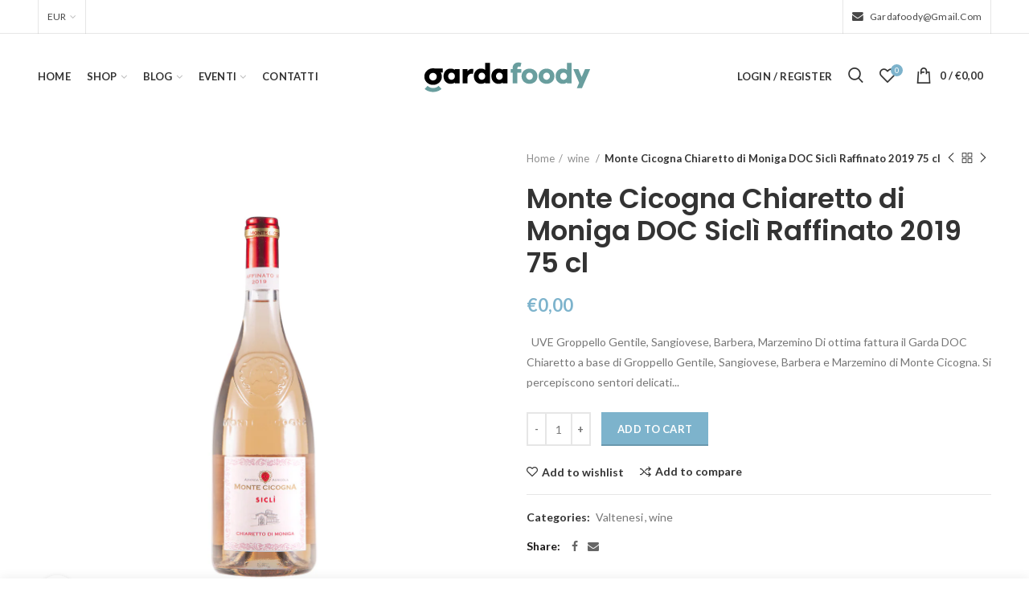

--- FILE ---
content_type: text/html; charset=utf-8
request_url: https://gardafoody.com/it/collections/wine/products/monte-cicogna-chiaretto-di-moniga-doc-sicli-raffinato-2019-75-cl
body_size: 37501
content:
<!doctype html>
<!--[if IE 8]><html class="no-js lt-ie9" lang="en"> <![endif]-->
<!--[if IE 9 ]><html class="ie9 no-js"> <![endif]-->
<!--[if (gt IE 9)|!(IE)]><!--> <html class="no-js"> <!--<![endif]-->
<head> 
  <!-- Basic page needs ================================================== -->
  <meta charset="utf-8">  
  <meta http-equiv="Content-Type" content="text/html; charset=utf-8"> 
 <link rel="shortcut icon" href="//gardafoody.com/cdn/shop/files/favicon_gardafoody_32x.png?v=1617109302" type="image/png" /> 

  
  <title>Monte Cicogna Chiaretto di Moniga DOC Siclì Raffinato 2019 75 cl - gardafoody</title>
  

  
  <meta name="description" content="  UVE Groppello Gentile, Sangiovese, Barbera, Marzemino Di ottima fattura il Garda DOC Chiaretto a base di Groppello Gentile, Sangiovese, Barbera e Marzemino di Monte Cicogna. Si percepiscono sentori delicati di fiori e agrumi mentre in bocca è fresco e ampio con una vena salina. ORIGINE Vigneto Siclì situato di fronte">
  

  <!-- Helpers ================================================== -->
  <!-- /snippets/social-meta-tags.liquid -->


  <meta property="og:type" content="product">
  <meta property="og:title" content="Monte Cicogna Chiaretto di Moniga DOC Siclì Raffinato 2019 75 cl">
  
  <meta property="og:image" content="http://gardafoody.com/cdn/shop/files/MonteCicognaSicliRaffinato_grande.png?v=1693230365">
  <meta property="og:image:secure_url" content="https://gardafoody.com/cdn/shop/files/MonteCicognaSicliRaffinato_grande.png?v=1693230365">
  
  <meta property="og:price:amount" content="0,00">
  <meta property="og:price:currency" content="EUR">


  <meta property="og:description" content="  UVE Groppello Gentile, Sangiovese, Barbera, Marzemino Di ottima fattura il Garda DOC Chiaretto a base di Groppello Gentile, Sangiovese, Barbera e Marzemino di Monte Cicogna. Si percepiscono sentori delicati di fiori e agrumi mentre in bocca è fresco e ampio con una vena salina. ORIGINE Vigneto Siclì situato di fronte">

  <meta property="og:url" content="https://gardafoody.com/it/products/monte-cicogna-chiaretto-di-moniga-doc-sicli-raffinato-2019-75-cl">
  <meta property="og:site_name" content="gardafoody">





<meta name="twitter:card" content="summary">

  <meta name="twitter:title" content="Monte Cicogna Chiaretto di Moniga DOC Siclì Raffinato 2019 75 cl">
  <meta name="twitter:description" content=" 
UVE
Groppello Gentile, Sangiovese, Barbera, Marzemino
Di ottima fattura il Garda DOC Chiaretto a base di Groppello Gentile, Sangiovese, Barbera e Marzemino di Monte Cicogna. Si percepiscono sentori delicati di fiori e agrumi mentre in bocca è fresco e ampio con una vena salina.
ORIGINE
Vigneto Siclì situato di fronte alla cantina nel territorio di Moniga del Garda. Altitudine 180 m s.l.m. Terreno Calcareo Argilloso con andamento pedecollinare. In letteratura viene chiamato il vino di una notte poichè il mosto fermenta solo poche ore a contatto con le bucce delle uve.
COLORE
Cerasuolo scarico
PROFUMO
Delicato, floreale con sentore di agrumi.
GUSTO
Fresco ed ampio con vena salina e sfumature di mandorla amara.
GASTRONOMIA
Antipasti a base di carne, aperitivo, carni bianche, crostacei e molluschi, pesce, salumi
ALCOOL
13,5%">
  <meta name="twitter:image" content="https://gardafoody.com/cdn/shop/files/MonteCicognaSicliRaffinato_medium.png?v=1693230365">
  <meta name="twitter:image:width" content="240">
  <meta name="twitter:image:height" content="240">


  <link rel="canonical" href="https://gardafoody.com/it/products/monte-cicogna-chiaretto-di-moniga-doc-sicli-raffinato-2019-75-cl"> 
  
  <meta name="viewport" content="width=device-width, initial-scale=1, minimum-scale=1, maximum-scale=1" />
  
  <meta name="theme-color" content="">
  <link href="//gardafoody.com/cdn/shop/t/7/assets/bootstrap.min.css?v=58221731202380851321612206060" rel="stylesheet" type="text/css" media="all" />
  <!-- CSS ==================================================+ -->
  
  <link href="//gardafoody.com/cdn/shop/t/7/assets/woodmart.css?v=17988835539178055051612206128" rel="stylesheet" type="text/css" media="all" /> 
  <link href="//gardafoody.com/cdn/shop/t/7/assets/font-awesome.min.css?v=113312282277748132781612206069" rel="stylesheet" type="text/css" media="all" /> 
  <link href="//gardafoody.com/cdn/shop/t/7/assets/owl.carousel.min.css?v=145426782246919001381612206108" rel="stylesheet" type="text/css" media="all" /> 
  <link href="//gardafoody.com/cdn/shop/t/7/assets/magnific-popup.css?v=90148344948437341381612206102" rel="stylesheet" type="text/css" media="all" /> 
  <link href="//gardafoody.com/cdn/shop/t/7/assets/styles.scss.css?v=100876047223597199251646743314" rel="stylesheet" type="text/css" media="all" /> 
  <link href="//gardafoody.com/cdn/shop/t/7/assets/photoswipe.css?v=163803283482332198031612206109" rel="stylesheet" type="text/css" media="all" /> 
  
  <link href="//gardafoody.com/cdn/shop/t/7/assets/slick.css?v=125232003112979732261612206114" rel="stylesheet" type="text/css" media="all" /> 
  <link href="//gardafoody.com/cdn/shop/t/7/assets/threesixty.css?v=128411023847657240841612206119" rel="stylesheet" type="text/css" media="all" /> 
   
  <link href="//gardafoody.com/cdn/shop/t/7/assets/animate.css?v=46562366335879635691612206055" rel="stylesheet" type="text/css" media="all" /> 
  <link href="//gardafoody.com/cdn/shop/t/7/assets/color-config.scss.css?v=26858514614327034501661427133" rel="stylesheet" type="text/css" media="all" /> 
  <!-- Header hook for plugins ================================================== -->
  <script>window.performance && window.performance.mark && window.performance.mark('shopify.content_for_header.start');</script><meta id="shopify-digital-wallet" name="shopify-digital-wallet" content="/53163458748/digital_wallets/dialog">
<meta name="shopify-checkout-api-token" content="818bb17b8d65367419f8cfb1b4b67d4a">
<link rel="alternate" hreflang="x-default" href="https://gardafoody.com/products/monte-cicogna-chiaretto-di-moniga-doc-sicli-raffinato-2019-75-cl">
<link rel="alternate" hreflang="en" href="https://gardafoody.com/products/monte-cicogna-chiaretto-di-moniga-doc-sicli-raffinato-2019-75-cl">
<link rel="alternate" hreflang="it" href="https://gardafoody.com/it/products/monte-cicogna-chiaretto-di-moniga-doc-sicli-raffinato-2019-75-cl">
<link rel="alternate" hreflang="fr" href="https://gardafoody.com/fr/products/monte-cicogna-chiaretto-di-moniga-doc-sicli-raffinato-2019-75-cl">
<link rel="alternate" type="application/json+oembed" href="https://gardafoody.com/it/products/monte-cicogna-chiaretto-di-moniga-doc-sicli-raffinato-2019-75-cl.oembed">
<script async="async" src="/checkouts/internal/preloads.js?locale=it-IT"></script>
<link rel="preconnect" href="https://shop.app" crossorigin="anonymous">
<script async="async" src="https://shop.app/checkouts/internal/preloads.js?locale=it-IT&shop_id=53163458748" crossorigin="anonymous"></script>
<script id="apple-pay-shop-capabilities" type="application/json">{"shopId":53163458748,"countryCode":"IT","currencyCode":"EUR","merchantCapabilities":["supports3DS"],"merchantId":"gid:\/\/shopify\/Shop\/53163458748","merchantName":"gardafoody","requiredBillingContactFields":["postalAddress","email"],"requiredShippingContactFields":["postalAddress","email"],"shippingType":"shipping","supportedNetworks":["visa","maestro","masterCard","amex"],"total":{"type":"pending","label":"gardafoody","amount":"1.00"},"shopifyPaymentsEnabled":true,"supportsSubscriptions":true}</script>
<script id="shopify-features" type="application/json">{"accessToken":"818bb17b8d65367419f8cfb1b4b67d4a","betas":["rich-media-storefront-analytics"],"domain":"gardafoody.com","predictiveSearch":true,"shopId":53163458748,"locale":"it"}</script>
<script>var Shopify = Shopify || {};
Shopify.shop = "garda-food.myshopify.com";
Shopify.locale = "it";
Shopify.currency = {"active":"EUR","rate":"1.0"};
Shopify.country = "IT";
Shopify.theme = {"name":"Woodmart theme 2","id":118575530172,"schema_name":"Woodmart","schema_version":"1.4","theme_store_id":null,"role":"main"};
Shopify.theme.handle = "null";
Shopify.theme.style = {"id":null,"handle":null};
Shopify.cdnHost = "gardafoody.com/cdn";
Shopify.routes = Shopify.routes || {};
Shopify.routes.root = "/it/";</script>
<script type="module">!function(o){(o.Shopify=o.Shopify||{}).modules=!0}(window);</script>
<script>!function(o){function n(){var o=[];function n(){o.push(Array.prototype.slice.apply(arguments))}return n.q=o,n}var t=o.Shopify=o.Shopify||{};t.loadFeatures=n(),t.autoloadFeatures=n()}(window);</script>
<script>
  window.ShopifyPay = window.ShopifyPay || {};
  window.ShopifyPay.apiHost = "shop.app\/pay";
  window.ShopifyPay.redirectState = null;
</script>
<script id="shop-js-analytics" type="application/json">{"pageType":"product"}</script>
<script defer="defer" async type="module" src="//gardafoody.com/cdn/shopifycloud/shop-js/modules/v2/client.init-shop-cart-sync_dvfQaB1V.it.esm.js"></script>
<script defer="defer" async type="module" src="//gardafoody.com/cdn/shopifycloud/shop-js/modules/v2/chunk.common_BW-OJwDu.esm.js"></script>
<script defer="defer" async type="module" src="//gardafoody.com/cdn/shopifycloud/shop-js/modules/v2/chunk.modal_CX4jaIRf.esm.js"></script>
<script type="module">
  await import("//gardafoody.com/cdn/shopifycloud/shop-js/modules/v2/client.init-shop-cart-sync_dvfQaB1V.it.esm.js");
await import("//gardafoody.com/cdn/shopifycloud/shop-js/modules/v2/chunk.common_BW-OJwDu.esm.js");
await import("//gardafoody.com/cdn/shopifycloud/shop-js/modules/v2/chunk.modal_CX4jaIRf.esm.js");

  window.Shopify.SignInWithShop?.initShopCartSync?.({"fedCMEnabled":true,"windoidEnabled":true});

</script>
<script>
  window.Shopify = window.Shopify || {};
  if (!window.Shopify.featureAssets) window.Shopify.featureAssets = {};
  window.Shopify.featureAssets['shop-js'] = {"shop-cart-sync":["modules/v2/client.shop-cart-sync_CGEUFKvL.it.esm.js","modules/v2/chunk.common_BW-OJwDu.esm.js","modules/v2/chunk.modal_CX4jaIRf.esm.js"],"init-fed-cm":["modules/v2/client.init-fed-cm_Q280f13X.it.esm.js","modules/v2/chunk.common_BW-OJwDu.esm.js","modules/v2/chunk.modal_CX4jaIRf.esm.js"],"shop-cash-offers":["modules/v2/client.shop-cash-offers_DoRGZwcj.it.esm.js","modules/v2/chunk.common_BW-OJwDu.esm.js","modules/v2/chunk.modal_CX4jaIRf.esm.js"],"shop-login-button":["modules/v2/client.shop-login-button_DMM6ww0E.it.esm.js","modules/v2/chunk.common_BW-OJwDu.esm.js","modules/v2/chunk.modal_CX4jaIRf.esm.js"],"pay-button":["modules/v2/client.pay-button_B6q2F277.it.esm.js","modules/v2/chunk.common_BW-OJwDu.esm.js","modules/v2/chunk.modal_CX4jaIRf.esm.js"],"shop-button":["modules/v2/client.shop-button_COUnjhWS.it.esm.js","modules/v2/chunk.common_BW-OJwDu.esm.js","modules/v2/chunk.modal_CX4jaIRf.esm.js"],"avatar":["modules/v2/client.avatar_BTnouDA3.it.esm.js"],"init-windoid":["modules/v2/client.init-windoid_CrSLay9H.it.esm.js","modules/v2/chunk.common_BW-OJwDu.esm.js","modules/v2/chunk.modal_CX4jaIRf.esm.js"],"init-shop-for-new-customer-accounts":["modules/v2/client.init-shop-for-new-customer-accounts_BGmSGr-t.it.esm.js","modules/v2/client.shop-login-button_DMM6ww0E.it.esm.js","modules/v2/chunk.common_BW-OJwDu.esm.js","modules/v2/chunk.modal_CX4jaIRf.esm.js"],"init-shop-email-lookup-coordinator":["modules/v2/client.init-shop-email-lookup-coordinator_BMjbsTlQ.it.esm.js","modules/v2/chunk.common_BW-OJwDu.esm.js","modules/v2/chunk.modal_CX4jaIRf.esm.js"],"init-shop-cart-sync":["modules/v2/client.init-shop-cart-sync_dvfQaB1V.it.esm.js","modules/v2/chunk.common_BW-OJwDu.esm.js","modules/v2/chunk.modal_CX4jaIRf.esm.js"],"shop-toast-manager":["modules/v2/client.shop-toast-manager_C1IUOXW7.it.esm.js","modules/v2/chunk.common_BW-OJwDu.esm.js","modules/v2/chunk.modal_CX4jaIRf.esm.js"],"init-customer-accounts":["modules/v2/client.init-customer-accounts_DyWT7tGr.it.esm.js","modules/v2/client.shop-login-button_DMM6ww0E.it.esm.js","modules/v2/chunk.common_BW-OJwDu.esm.js","modules/v2/chunk.modal_CX4jaIRf.esm.js"],"init-customer-accounts-sign-up":["modules/v2/client.init-customer-accounts-sign-up_DR74S9QP.it.esm.js","modules/v2/client.shop-login-button_DMM6ww0E.it.esm.js","modules/v2/chunk.common_BW-OJwDu.esm.js","modules/v2/chunk.modal_CX4jaIRf.esm.js"],"shop-follow-button":["modules/v2/client.shop-follow-button_C7goD_zf.it.esm.js","modules/v2/chunk.common_BW-OJwDu.esm.js","modules/v2/chunk.modal_CX4jaIRf.esm.js"],"checkout-modal":["modules/v2/client.checkout-modal_Cy_s3Hxe.it.esm.js","modules/v2/chunk.common_BW-OJwDu.esm.js","modules/v2/chunk.modal_CX4jaIRf.esm.js"],"shop-login":["modules/v2/client.shop-login_ByWJfYRH.it.esm.js","modules/v2/chunk.common_BW-OJwDu.esm.js","modules/v2/chunk.modal_CX4jaIRf.esm.js"],"lead-capture":["modules/v2/client.lead-capture_B-cWF8Yd.it.esm.js","modules/v2/chunk.common_BW-OJwDu.esm.js","modules/v2/chunk.modal_CX4jaIRf.esm.js"],"payment-terms":["modules/v2/client.payment-terms_B2vYrkY2.it.esm.js","modules/v2/chunk.common_BW-OJwDu.esm.js","modules/v2/chunk.modal_CX4jaIRf.esm.js"]};
</script>
<script>(function() {
  var isLoaded = false;
  function asyncLoad() {
    if (isLoaded) return;
    isLoaded = true;
    var urls = ["https:\/\/cdn.shopify.com\/s\/files\/1\/0531\/6345\/8748\/t\/7\/assets\/booster_eu_cookie_53163458748.js?v=1617718587\u0026shop=garda-food.myshopify.com","\/\/code.tidio.co\/t3d2kgcmvogxuxabqq8x3fy4sg1lk01y.js?shop=garda-food.myshopify.com","https:\/\/gtranslate.io\/shopify\/gtranslate.js?shop=garda-food.myshopify.com"];
    for (var i = 0; i < urls.length; i++) {
      var s = document.createElement('script');
      s.type = 'text/javascript';
      s.async = true;
      s.src = urls[i];
      var x = document.getElementsByTagName('script')[0];
      x.parentNode.insertBefore(s, x);
    }
  };
  if(window.attachEvent) {
    window.attachEvent('onload', asyncLoad);
  } else {
    window.addEventListener('load', asyncLoad, false);
  }
})();</script>
<script id="__st">var __st={"a":53163458748,"offset":3600,"reqid":"55600a77-e2af-4f2e-9e2a-8b24e1281202-1769252748","pageurl":"gardafoody.com\/it\/collections\/wine\/products\/monte-cicogna-chiaretto-di-moniga-doc-sicli-raffinato-2019-75-cl","u":"1aff84275b29","p":"product","rtyp":"product","rid":8801804091719};</script>
<script>window.ShopifyPaypalV4VisibilityTracking = true;</script>
<script id="captcha-bootstrap">!function(){'use strict';const t='contact',e='account',n='new_comment',o=[[t,t],['blogs',n],['comments',n],[t,'customer']],c=[[e,'customer_login'],[e,'guest_login'],[e,'recover_customer_password'],[e,'create_customer']],r=t=>t.map((([t,e])=>`form[action*='/${t}']:not([data-nocaptcha='true']) input[name='form_type'][value='${e}']`)).join(','),a=t=>()=>t?[...document.querySelectorAll(t)].map((t=>t.form)):[];function s(){const t=[...o],e=r(t);return a(e)}const i='password',u='form_key',d=['recaptcha-v3-token','g-recaptcha-response','h-captcha-response',i],f=()=>{try{return window.sessionStorage}catch{return}},m='__shopify_v',_=t=>t.elements[u];function p(t,e,n=!1){try{const o=window.sessionStorage,c=JSON.parse(o.getItem(e)),{data:r}=function(t){const{data:e,action:n}=t;return t[m]||n?{data:e,action:n}:{data:t,action:n}}(c);for(const[e,n]of Object.entries(r))t.elements[e]&&(t.elements[e].value=n);n&&o.removeItem(e)}catch(o){console.error('form repopulation failed',{error:o})}}const l='form_type',E='cptcha';function T(t){t.dataset[E]=!0}const w=window,h=w.document,L='Shopify',v='ce_forms',y='captcha';let A=!1;((t,e)=>{const n=(g='f06e6c50-85a8-45c8-87d0-21a2b65856fe',I='https://cdn.shopify.com/shopifycloud/storefront-forms-hcaptcha/ce_storefront_forms_captcha_hcaptcha.v1.5.2.iife.js',D={infoText:'Protetto da hCaptcha',privacyText:'Privacy',termsText:'Termini'},(t,e,n)=>{const o=w[L][v],c=o.bindForm;if(c)return c(t,g,e,D).then(n);var r;o.q.push([[t,g,e,D],n]),r=I,A||(h.body.append(Object.assign(h.createElement('script'),{id:'captcha-provider',async:!0,src:r})),A=!0)});var g,I,D;w[L]=w[L]||{},w[L][v]=w[L][v]||{},w[L][v].q=[],w[L][y]=w[L][y]||{},w[L][y].protect=function(t,e){n(t,void 0,e),T(t)},Object.freeze(w[L][y]),function(t,e,n,w,h,L){const[v,y,A,g]=function(t,e,n){const i=e?o:[],u=t?c:[],d=[...i,...u],f=r(d),m=r(i),_=r(d.filter((([t,e])=>n.includes(e))));return[a(f),a(m),a(_),s()]}(w,h,L),I=t=>{const e=t.target;return e instanceof HTMLFormElement?e:e&&e.form},D=t=>v().includes(t);t.addEventListener('submit',(t=>{const e=I(t);if(!e)return;const n=D(e)&&!e.dataset.hcaptchaBound&&!e.dataset.recaptchaBound,o=_(e),c=g().includes(e)&&(!o||!o.value);(n||c)&&t.preventDefault(),c&&!n&&(function(t){try{if(!f())return;!function(t){const e=f();if(!e)return;const n=_(t);if(!n)return;const o=n.value;o&&e.removeItem(o)}(t);const e=Array.from(Array(32),(()=>Math.random().toString(36)[2])).join('');!function(t,e){_(t)||t.append(Object.assign(document.createElement('input'),{type:'hidden',name:u})),t.elements[u].value=e}(t,e),function(t,e){const n=f();if(!n)return;const o=[...t.querySelectorAll(`input[type='${i}']`)].map((({name:t})=>t)),c=[...d,...o],r={};for(const[a,s]of new FormData(t).entries())c.includes(a)||(r[a]=s);n.setItem(e,JSON.stringify({[m]:1,action:t.action,data:r}))}(t,e)}catch(e){console.error('failed to persist form',e)}}(e),e.submit())}));const S=(t,e)=>{t&&!t.dataset[E]&&(n(t,e.some((e=>e===t))),T(t))};for(const o of['focusin','change'])t.addEventListener(o,(t=>{const e=I(t);D(e)&&S(e,y())}));const B=e.get('form_key'),M=e.get(l),P=B&&M;t.addEventListener('DOMContentLoaded',(()=>{const t=y();if(P)for(const e of t)e.elements[l].value===M&&p(e,B);[...new Set([...A(),...v().filter((t=>'true'===t.dataset.shopifyCaptcha))])].forEach((e=>S(e,t)))}))}(h,new URLSearchParams(w.location.search),n,t,e,['guest_login'])})(!0,!0)}();</script>
<script integrity="sha256-4kQ18oKyAcykRKYeNunJcIwy7WH5gtpwJnB7kiuLZ1E=" data-source-attribution="shopify.loadfeatures" defer="defer" src="//gardafoody.com/cdn/shopifycloud/storefront/assets/storefront/load_feature-a0a9edcb.js" crossorigin="anonymous"></script>
<script crossorigin="anonymous" defer="defer" src="//gardafoody.com/cdn/shopifycloud/storefront/assets/shopify_pay/storefront-65b4c6d7.js?v=20250812"></script>
<script data-source-attribution="shopify.dynamic_checkout.dynamic.init">var Shopify=Shopify||{};Shopify.PaymentButton=Shopify.PaymentButton||{isStorefrontPortableWallets:!0,init:function(){window.Shopify.PaymentButton.init=function(){};var t=document.createElement("script");t.src="https://gardafoody.com/cdn/shopifycloud/portable-wallets/latest/portable-wallets.it.js",t.type="module",document.head.appendChild(t)}};
</script>
<script data-source-attribution="shopify.dynamic_checkout.buyer_consent">
  function portableWalletsHideBuyerConsent(e){var t=document.getElementById("shopify-buyer-consent"),n=document.getElementById("shopify-subscription-policy-button");t&&n&&(t.classList.add("hidden"),t.setAttribute("aria-hidden","true"),n.removeEventListener("click",e))}function portableWalletsShowBuyerConsent(e){var t=document.getElementById("shopify-buyer-consent"),n=document.getElementById("shopify-subscription-policy-button");t&&n&&(t.classList.remove("hidden"),t.removeAttribute("aria-hidden"),n.addEventListener("click",e))}window.Shopify?.PaymentButton&&(window.Shopify.PaymentButton.hideBuyerConsent=portableWalletsHideBuyerConsent,window.Shopify.PaymentButton.showBuyerConsent=portableWalletsShowBuyerConsent);
</script>
<script data-source-attribution="shopify.dynamic_checkout.cart.bootstrap">document.addEventListener("DOMContentLoaded",(function(){function t(){return document.querySelector("shopify-accelerated-checkout-cart, shopify-accelerated-checkout")}if(t())Shopify.PaymentButton.init();else{new MutationObserver((function(e,n){t()&&(Shopify.PaymentButton.init(),n.disconnect())})).observe(document.body,{childList:!0,subtree:!0})}}));
</script>
<link id="shopify-accelerated-checkout-styles" rel="stylesheet" media="screen" href="https://gardafoody.com/cdn/shopifycloud/portable-wallets/latest/accelerated-checkout-backwards-compat.css" crossorigin="anonymous">
<style id="shopify-accelerated-checkout-cart">
        #shopify-buyer-consent {
  margin-top: 1em;
  display: inline-block;
  width: 100%;
}

#shopify-buyer-consent.hidden {
  display: none;
}

#shopify-subscription-policy-button {
  background: none;
  border: none;
  padding: 0;
  text-decoration: underline;
  font-size: inherit;
  cursor: pointer;
}

#shopify-subscription-policy-button::before {
  box-shadow: none;
}

      </style>

<script>window.performance && window.performance.mark && window.performance.mark('shopify.content_for_header.end');</script>
  <!-- /snippets/oldIE-js.liquid -->


<!--[if lt IE 9]>
<script src="//cdnjs.cloudflare.com/ajax/libs/html5shiv/3.7.2/html5shiv.min.js" type="text/javascript"></script>
<script src="//gardafoody.com/cdn/shop/t/7/assets/respond.min.js?v=52248677837542619231612206112" type="text/javascript"></script>
<link href="//gardafoody.com/cdn/shop/t/7/assets/respond-proxy.html" id="respond-proxy" rel="respond-proxy" />
<link href="//gardafoody.com/search?q=ac6de60fbc0c00c082edce604c84acd5" id="respond-redirect" rel="respond-redirect" />
<script src="//gardafoody.com/search?q=ac6de60fbc0c00c082edce604c84acd5" type="text/javascript"></script>
<![endif]-->


 
  <script src="//gardafoody.com/cdn/shop/t/7/assets/vendor.js?v=113621509916466055761612206120" type="text/javascript"></script>
  <script src="//gardafoody.com/cdn/shop/t/7/assets/bootstrap.min.js?v=135618559580299884151612206060" type="text/javascript"></script> 
  
<link href="//fonts.googleapis.com/css?family=Lato:300italic,400italic,500italic,600italic,700italic,800italic,700,300,600,800,400,500&amp;subset=cyrillic-ext,greek-ext,latin,latin-ext,cyrillic,greek,vietnamese" rel='stylesheet' type='text/css'><link href="//fonts.googleapis.com/css?family=Poppins:300italic,400italic,500italic,600italic,700italic,800italic,700,300,600,800,400,500&amp;subset=cyrillic-ext,greek-ext,latin,latin-ext,cyrillic,greek,vietnamese" rel='stylesheet' type='text/css'><link href="//fonts.googleapis.com/css?family=Poppins:300italic,400italic,500italic,600italic,700italic,800italic,700,300,600,800,400,500&amp;subset=cyrillic-ext,greek-ext,latin,latin-ext,cyrillic,greek,vietnamese" rel='stylesheet' type='text/css'><link href="//fonts.googleapis.com/css?family=Poppins:300italic,400italic,500italic,600italic,700italic,800italic,700,300,600,800,400,500&amp;subset=cyrillic-ext,greek-ext,latin,latin-ext,cyrillic,greek,vietnamese" rel='stylesheet' type='text/css'><link href="//fonts.googleapis.com/css?family=Poppins:300italic,400italic,500italic,600italic,700italic,800italic,700,300,600,800,400,500&amp;subset=cyrillic-ext,greek-ext,latin,latin-ext,cyrillic,greek,vietnamese" rel='stylesheet' type='text/css'>
<link href="//fonts.googleapis.com/css?family=Lato:300italic,400italic,500italic,600italic,700italic,800italic,700,300,600,800,400,500&amp;subset=cyrillic-ext,greek-ext,latin,latin-ext,cyrillic,greek,vietnamese" rel='stylesheet' type='text/css'><script type="text/javascript">
    var productsObj = {}; 
    var swatch_color_type = 1; 
    var product_swatch_size = 'size-small';
    var asset_url = '//gardafoody.com/cdn/shop/t/7/assets//?v=1167';
    var money_format = '<span class="money">€{{amount_with_comma_separator}}</span>';
    var multi_language = false;
    var OSName="Unknown OS";
    if (navigator.appVersion.indexOf("Win")!=-1) OSName="Windows";
    if (navigator.appVersion.indexOf("Mac")!=-1) OSName="Mac OS X";
    if (navigator.appVersion.indexOf("X11")!=-1) OSName="UNIX";
    if (navigator.appVersion.indexOf("Linux")!=-1) OSName="Linux";
    $('html').addClass('platform-'+OSName);
  </script> 
  <script src="//gardafoody.com/cdn/shop/t/7/assets/lang2.js?v=31446015676001772991612206100" type="text/javascript"></script>
<script>
  var translator = {
    current_lang : jQuery.cookie("language"),
    init: function() {
      translator.updateStyling();	 
      translator.updateLangSwitcher();
    },
    updateStyling: function() {
        var style;
        if (translator.isLang2()) {
          style = "<style>*[data-translate] {visibility:hidden} .lang1 {display:none}</style>";          
        } else {
          style = "<style>*[data-translate] {visibility:visible} .lang2 {display:none}</style>";
        }
        jQuery('head').append(style);
    },
    updateLangSwitcher: function() { 
      if (translator.isLang2()) {
        jQuery(".menu-item-type-language .woodmart-nav-link").removeClass('active');
        jQuery(".menu-item-type-language .woodmart-nav-link.lang-2").addClass("active");
      }
    },
    getTextToTranslate: function(selector) {
      var result = window.lang2;
      var params;
      if (selector.indexOf("|") > 0) {
        var devideList = selector.split("|");
        selector = devideList[0];
        params = devideList[1].split(",");
      }

      var selectorArr = selector.split('.');
      if (selectorArr) {
        for (var i = 0; i < selectorArr.length; i++) {
            result = result[selectorArr[i]];
        }
      } else {
        result = result[selector];
      }
      if (result && result.one && result.other) {
        var countEqual1 = true;
        for (var i = 0; i < params.length; i++) {
          if (params[i].indexOf("count") >= 0) {
            variables = params[i].split(":");
            if (variables.length>1) {
              var count = variables[1];
              if (count > 1) {
                countEqual1 = false;
              }
            }
          }
        } 
        if (countEqual1) {
          result = result.one;
        } else {
          result = result.other;
        }
      } 
      
      if (params && params.length>0) {
        result = result.replace(/{{\s*/g, "{{");
        result = result.replace(/\s*}}/g, "}}");
        for (var i = 0; i < params.length; i++) {
          variables = params[i].split(":");
          if (variables.length>1) {
            result = result.replace("{{"+variables[0]+"}}", variables[1]);
          }          
        }
      }
      

      return result;
    },
    isLang2: function() {
      return translator.current_lang && translator.current_lang == 2;
    }, 
    doTranslate: function(blockSelector) {
      if (translator.isLang2()) {
        jQuery(blockSelector + " [data-translate]").each(function(e) {          
          var item = jQuery(this);
          var selector = item.attr("data-translate");
          var text = translator.getTextToTranslate(selector); 
          if (item.attr("translate-item")) {
            var attribute = item.attr("translate-item");
            if (attribute == 'blog-date-author') {
              item.html(text);
            } else if (attribute!="") {            
              item.attr(attribute,text);
            }
          } else if (item.is("input")) { 
            if(item.is("input[type=search]")){
            	item.attr("placeholder", text);
            }else{
            	item.val(text);
            }
            
          } else {
            item.text(text);
          }
          item.css("visibility","visible");
        });
      }
    }   
  };
  translator.init(); 
  jQuery(document).ready(function() {     
    jQuery('.select-language a').on('click', function(){ 
      var value = jQuery(this).data('lang');
      jQuery.cookie('language', value, {expires:10, path:'/'});
      location.reload();
    });
  	translator.doTranslate("body");
  });
</script>
  <style>
    
    .single-product-content .product-options .selector-wrapper {
      display: none;
    }
     
    
    
  </style>  
<!-- Yandex.Metrika counter --><script type="text/javascript">
/* PRELOADS */
var loadScript = function(url, callback) {
    var script = document.createElement("script");
    script.type = "text/javascript";

    // If the browser is Internet Explorer.
    if (script.readyState) {
        script.onreadystatechange = function() {
            if (script.readyState == "loaded" || script.readyState == "complete") {
                script.onreadystatechange = null;
                callback();
            }
        };
        // For any other browser.
    } else {
        script.onload = function() {
            callback();
        };
    }

    script.src = url;
    document.getElementsByTagName("head")[0].appendChild(script);
};

loadScript('//ajax.googleapis.com/ajax/libs/jquery/3.1.1/jquery.min.js', function() {
jQuery311 = window.jQuery.noConflict(true);

if (jQuery311) {
    /* =====================
    | DYNAMIC DEPENDENCIES |
    --------------------- */

    __bva__ = {
        dynamicCart: false,
        debug: false,
        cart: null,
        wishlist: null,
        removeCart: null
    };

    customBindings = {
        cartTriggers: [],
        viewCart: [],
        removeCartTrigger: [],
        cartVisableSelector: [],
    };

    /* DO NOT EDIT */
    defaultBindings = {
        cartTriggers: ['form[action="/cart/add"] [type="submit"],.add-to-cart,.cart-btn'],
        viewCart: ['form[action="/cart"],.my-cart,.trigger-cart,#mobileCart'],
        removeCartTrigger: ['[href*="/cart/change"]'],
        cartVisableSelector: ['.inlinecart.is-active,.inline-cart.is-active'],
    };

    objectArray = customBindings;
    outputObject = __bva__;

    applyBindings = function(objectArray, outputObject) {
        for (var x in objectArray) {
            var key = x;
            var objs = objectArray[x];
            values = [];
            if (objs.length > 0) {
                values.push(objs);
                if (key in outputObject) {
                    values.push(outputObject[key]);
                    outputObject[key] = values.join(", ");
                } else {
                    outputObject[key] = values.join(", ");
                }
            }
        }
    };

    applyBindings(customBindings, __bva__);
    applyBindings(defaultBindings, __bva__);

    window.dataLayer = window.dataLayer || [];

    var template = "product";

    /* ==========
    | DATALAYERS |
    ----------- */

    /* DATALAYER: Product View */

    if (template.match(/.*product.*/gi) && !template.match(/.*collection.*/gi)) {

        sku = '';
        var product_view = {
            'products': [{
                'id': "8801804091719",
                'name': "Monte Cicogna Chiaretto di Moniga DOC Siclì Raffinato 2019 75 cl",
                'price': "0.00",
                'brand': "gardafoody",
                'category': "wine",
                 
                 
                
                "variant": "Default Title",
                 
                 
                
            }]
        };

        function productView() {
            var sku = '';
            
            dataLayer.push({
                "ecommerce": {
                    "detail": product_view
                }
            });

            if (__bva__.debug) {
                console.log("Product" + " :" + JSON.stringify(product_view, null, " "));
            }
        }
          
        productView();

        jQuery311(document).on('click', __bva__.cartTriggers, function() {
            var skumatch = "";
            if (sku != skumatch) {
                productView();
            }
        });
    }
      
    /* DATALAYER: Cart Remove */
    var cart = {
        'products': []
    };
    var lots_of_stuff_already_done = false;

    __bva__.cart = cart.products;
    
    jQuery311(document).on('click', __bva__.removeCartTrigger, function(event) {
        event.preventDefault();

        var href = jQuery311(this).attr('href');
        
        if (lots_of_stuff_already_done) {
            lots_of_stuff_already_done = false;
            return;
        }
        
        jQuery311.getJSON("/cart.js", function(response) {
            __bva__.removeCart = response;
            var removeFromCart = {
                'products': __bva__.removeCart.items.map(function(line_item) {
                    return {
                        'id': line_item.id,
                        'name': line_item.title,
                        'quantity': line_item.quantity
                    }
                })
            };

            __bva__.removeCart = removeFromCart;
            var cartIDs = [];
            var removeIDs = [];
            var removeCart = [];


            for (var i = __bva__.cart.length - 1; i >= 0; i--) {
                var x = parseFloat(__bva__.cart[i].variant);
                cartIDs.push(x)
            }
            for (var i = __bva__.removeCart.products.length - 1; i >= 0; i--) {
                var x = parseFloat(__bva__.removeCart.products[i].variant);
                removeIDs.push(x)
            }

            function arr_diff(b, c) {
                var a = [],
                    diff = [];
                for (var i = 0; i < b.length; i++) {
                    a[b[i]] = true
                }
                for (var i = 0; i < c.length; i++) {
                    if (a[c[i]]) {
                        delete a[c[i]]
                    } else {
                        a[c[i]] = true
                    }
                }
                for (var k in a) {
                    diff.push(k)
                }
                return diff
            };
            var x = arr_diff(cartIDs, removeIDs)[0];
            for (var i = __bva__.cart.length - 1; i >= 0; i--) {
                if (__bva__.cart[i].variant == x) {
                    removeCart.push(__bva__.cart[i])
                }
            }

            dataLayer.push({
                "ecommerce": {
                    "remove": removeFromCart
                }
            });

            if (__bva__.debug) {
                console.log("Cart" + " :" + JSON.stringify(removeCart, null, " "));
            }
            
            lots_of_stuff_already_done = true;
            
        });
    });
      
    /* DATALAYER: Add to Cart */

    jQuery311(document).ready(function() {
        viewcartfire = 0;

        jQuery311(document).on('click', __bva__.viewCart, function(event) {
            if (viewcartfire !== 1) {
                viewcartfire = 1;
            }
        });

        /*jQuery.getJSON('/cart.js', function(response) {
            __bva__.cart = response;
            
            var cart = {
                'products': __bva__.cart.items.map(function(line_item) {
                    return {
                        'id': line_item.id,
                        'sku': line_item.sku,
                        'variant': line_item.variant_id,
                        'name': line_item.title,
                        'price': (line_item.price / 100),
                        'quantity': line_item.quantity
                    }
                })
            }

            __bva__.cart = cart;
            collection_cartIDs = [];
            collection_matchIDs = [];
            collection_addtocart = [];
            for (var i = __bva__.cart.products.length - 1; i >= 0; i--) {
                var x = parseFloat(__bva__.cart.products[i].variant);
                collection_cartIDs.push(x);
            }
        });*/

        function __bva__addtocart() {
            var product_add = {
                'products': [{
                    'id': "8801804091719",
                    'name': "Monte Cicogna Chiaretto di Moniga DOC Siclì Raffinato 2019 75 cl",
                    'price': "0.00",
                    'brand': "gardafoody",
                    'category': "wine",
                     
                       
                        
                            "variant": "Default Title",
                         
                       
                    
                    'quantity': jQuery311('[name="quantity"]').val(),
                }]
            };
          
            dataLayer.push({
                "ecommerce": {
                    "add": product_add
                }
            });

            if (__bva__.debug) {
                console.log("Add to Cart" + " :" + JSON.stringify(product_add, null, " "));
            }
        }

        jQuery311(__bva__.cartTriggers).on('click', function() {
            __bva__addtocart();
        });
    });
}
});
</script>
<script type="text/javascript" >
   (function(m,e,t,r,i,k,a){m[i]=m[i]||function(){(m[i].a=m[i].a||[]).push(arguments)};
   m[i].l=1*new Date();k=e.createElement(t),a=e.getElementsByTagName(t)[0],k.async=1,k.src=r,a.parentNode.insertBefore(k,a)})
   (window, document, "script", "https://mc.yandex.ru/metrika/tag.js", "ym");

   ym(75249781, "init", {
        clickmap:true,
        trackLinks:true,
        accurateTrackBounce:true,
        webvisor:true,
        ecommerce:"dataLayer"
   });
</script>
<noscript><div><img src="https://mc.yandex.ru/watch/75249781" style="position:absolute; left:-9999px;" alt="" /></div></noscript>
<!-- /Yandex.Metrika counter -->
<script src="https://cdn.shopify.com/extensions/8d2c31d3-a828-4daf-820f-80b7f8e01c39/nova-eu-cookie-bar-gdpr-4/assets/nova-cookie-app-embed.js" type="text/javascript" defer="defer"></script>
<link href="https://cdn.shopify.com/extensions/8d2c31d3-a828-4daf-820f-80b7f8e01c39/nova-eu-cookie-bar-gdpr-4/assets/nova-cookie.css" rel="stylesheet" type="text/css" media="all">
<link href="https://monorail-edge.shopifysvc.com" rel="dns-prefetch">
<script>(function(){if ("sendBeacon" in navigator && "performance" in window) {try {var session_token_from_headers = performance.getEntriesByType('navigation')[0].serverTiming.find(x => x.name == '_s').description;} catch {var session_token_from_headers = undefined;}var session_cookie_matches = document.cookie.match(/_shopify_s=([^;]*)/);var session_token_from_cookie = session_cookie_matches && session_cookie_matches.length === 2 ? session_cookie_matches[1] : "";var session_token = session_token_from_headers || session_token_from_cookie || "";function handle_abandonment_event(e) {var entries = performance.getEntries().filter(function(entry) {return /monorail-edge.shopifysvc.com/.test(entry.name);});if (!window.abandonment_tracked && entries.length === 0) {window.abandonment_tracked = true;var currentMs = Date.now();var navigation_start = performance.timing.navigationStart;var payload = {shop_id: 53163458748,url: window.location.href,navigation_start,duration: currentMs - navigation_start,session_token,page_type: "product"};window.navigator.sendBeacon("https://monorail-edge.shopifysvc.com/v1/produce", JSON.stringify({schema_id: "online_store_buyer_site_abandonment/1.1",payload: payload,metadata: {event_created_at_ms: currentMs,event_sent_at_ms: currentMs}}));}}window.addEventListener('pagehide', handle_abandonment_event);}}());</script>
<script id="web-pixels-manager-setup">(function e(e,d,r,n,o){if(void 0===o&&(o={}),!Boolean(null===(a=null===(i=window.Shopify)||void 0===i?void 0:i.analytics)||void 0===a?void 0:a.replayQueue)){var i,a;window.Shopify=window.Shopify||{};var t=window.Shopify;t.analytics=t.analytics||{};var s=t.analytics;s.replayQueue=[],s.publish=function(e,d,r){return s.replayQueue.push([e,d,r]),!0};try{self.performance.mark("wpm:start")}catch(e){}var l=function(){var e={modern:/Edge?\/(1{2}[4-9]|1[2-9]\d|[2-9]\d{2}|\d{4,})\.\d+(\.\d+|)|Firefox\/(1{2}[4-9]|1[2-9]\d|[2-9]\d{2}|\d{4,})\.\d+(\.\d+|)|Chrom(ium|e)\/(9{2}|\d{3,})\.\d+(\.\d+|)|(Maci|X1{2}).+ Version\/(15\.\d+|(1[6-9]|[2-9]\d|\d{3,})\.\d+)([,.]\d+|)( \(\w+\)|)( Mobile\/\w+|) Safari\/|Chrome.+OPR\/(9{2}|\d{3,})\.\d+\.\d+|(CPU[ +]OS|iPhone[ +]OS|CPU[ +]iPhone|CPU IPhone OS|CPU iPad OS)[ +]+(15[._]\d+|(1[6-9]|[2-9]\d|\d{3,})[._]\d+)([._]\d+|)|Android:?[ /-](13[3-9]|1[4-9]\d|[2-9]\d{2}|\d{4,})(\.\d+|)(\.\d+|)|Android.+Firefox\/(13[5-9]|1[4-9]\d|[2-9]\d{2}|\d{4,})\.\d+(\.\d+|)|Android.+Chrom(ium|e)\/(13[3-9]|1[4-9]\d|[2-9]\d{2}|\d{4,})\.\d+(\.\d+|)|SamsungBrowser\/([2-9]\d|\d{3,})\.\d+/,legacy:/Edge?\/(1[6-9]|[2-9]\d|\d{3,})\.\d+(\.\d+|)|Firefox\/(5[4-9]|[6-9]\d|\d{3,})\.\d+(\.\d+|)|Chrom(ium|e)\/(5[1-9]|[6-9]\d|\d{3,})\.\d+(\.\d+|)([\d.]+$|.*Safari\/(?![\d.]+ Edge\/[\d.]+$))|(Maci|X1{2}).+ Version\/(10\.\d+|(1[1-9]|[2-9]\d|\d{3,})\.\d+)([,.]\d+|)( \(\w+\)|)( Mobile\/\w+|) Safari\/|Chrome.+OPR\/(3[89]|[4-9]\d|\d{3,})\.\d+\.\d+|(CPU[ +]OS|iPhone[ +]OS|CPU[ +]iPhone|CPU IPhone OS|CPU iPad OS)[ +]+(10[._]\d+|(1[1-9]|[2-9]\d|\d{3,})[._]\d+)([._]\d+|)|Android:?[ /-](13[3-9]|1[4-9]\d|[2-9]\d{2}|\d{4,})(\.\d+|)(\.\d+|)|Mobile Safari.+OPR\/([89]\d|\d{3,})\.\d+\.\d+|Android.+Firefox\/(13[5-9]|1[4-9]\d|[2-9]\d{2}|\d{4,})\.\d+(\.\d+|)|Android.+Chrom(ium|e)\/(13[3-9]|1[4-9]\d|[2-9]\d{2}|\d{4,})\.\d+(\.\d+|)|Android.+(UC? ?Browser|UCWEB|U3)[ /]?(15\.([5-9]|\d{2,})|(1[6-9]|[2-9]\d|\d{3,})\.\d+)\.\d+|SamsungBrowser\/(5\.\d+|([6-9]|\d{2,})\.\d+)|Android.+MQ{2}Browser\/(14(\.(9|\d{2,})|)|(1[5-9]|[2-9]\d|\d{3,})(\.\d+|))(\.\d+|)|K[Aa][Ii]OS\/(3\.\d+|([4-9]|\d{2,})\.\d+)(\.\d+|)/},d=e.modern,r=e.legacy,n=navigator.userAgent;return n.match(d)?"modern":n.match(r)?"legacy":"unknown"}(),u="modern"===l?"modern":"legacy",c=(null!=n?n:{modern:"",legacy:""})[u],f=function(e){return[e.baseUrl,"/wpm","/b",e.hashVersion,"modern"===e.buildTarget?"m":"l",".js"].join("")}({baseUrl:d,hashVersion:r,buildTarget:u}),m=function(e){var d=e.version,r=e.bundleTarget,n=e.surface,o=e.pageUrl,i=e.monorailEndpoint;return{emit:function(e){var a=e.status,t=e.errorMsg,s=(new Date).getTime(),l=JSON.stringify({metadata:{event_sent_at_ms:s},events:[{schema_id:"web_pixels_manager_load/3.1",payload:{version:d,bundle_target:r,page_url:o,status:a,surface:n,error_msg:t},metadata:{event_created_at_ms:s}}]});if(!i)return console&&console.warn&&console.warn("[Web Pixels Manager] No Monorail endpoint provided, skipping logging."),!1;try{return self.navigator.sendBeacon.bind(self.navigator)(i,l)}catch(e){}var u=new XMLHttpRequest;try{return u.open("POST",i,!0),u.setRequestHeader("Content-Type","text/plain"),u.send(l),!0}catch(e){return console&&console.warn&&console.warn("[Web Pixels Manager] Got an unhandled error while logging to Monorail."),!1}}}}({version:r,bundleTarget:l,surface:e.surface,pageUrl:self.location.href,monorailEndpoint:e.monorailEndpoint});try{o.browserTarget=l,function(e){var d=e.src,r=e.async,n=void 0===r||r,o=e.onload,i=e.onerror,a=e.sri,t=e.scriptDataAttributes,s=void 0===t?{}:t,l=document.createElement("script"),u=document.querySelector("head"),c=document.querySelector("body");if(l.async=n,l.src=d,a&&(l.integrity=a,l.crossOrigin="anonymous"),s)for(var f in s)if(Object.prototype.hasOwnProperty.call(s,f))try{l.dataset[f]=s[f]}catch(e){}if(o&&l.addEventListener("load",o),i&&l.addEventListener("error",i),u)u.appendChild(l);else{if(!c)throw new Error("Did not find a head or body element to append the script");c.appendChild(l)}}({src:f,async:!0,onload:function(){if(!function(){var e,d;return Boolean(null===(d=null===(e=window.Shopify)||void 0===e?void 0:e.analytics)||void 0===d?void 0:d.initialized)}()){var d=window.webPixelsManager.init(e)||void 0;if(d){var r=window.Shopify.analytics;r.replayQueue.forEach((function(e){var r=e[0],n=e[1],o=e[2];d.publishCustomEvent(r,n,o)})),r.replayQueue=[],r.publish=d.publishCustomEvent,r.visitor=d.visitor,r.initialized=!0}}},onerror:function(){return m.emit({status:"failed",errorMsg:"".concat(f," has failed to load")})},sri:function(e){var d=/^sha384-[A-Za-z0-9+/=]+$/;return"string"==typeof e&&d.test(e)}(c)?c:"",scriptDataAttributes:o}),m.emit({status:"loading"})}catch(e){m.emit({status:"failed",errorMsg:(null==e?void 0:e.message)||"Unknown error"})}}})({shopId: 53163458748,storefrontBaseUrl: "https://gardafoody.com",extensionsBaseUrl: "https://extensions.shopifycdn.com/cdn/shopifycloud/web-pixels-manager",monorailEndpoint: "https://monorail-edge.shopifysvc.com/unstable/produce_batch",surface: "storefront-renderer",enabledBetaFlags: ["2dca8a86"],webPixelsConfigList: [{"id":"shopify-app-pixel","configuration":"{}","eventPayloadVersion":"v1","runtimeContext":"STRICT","scriptVersion":"0450","apiClientId":"shopify-pixel","type":"APP","privacyPurposes":["ANALYTICS","MARKETING"]},{"id":"shopify-custom-pixel","eventPayloadVersion":"v1","runtimeContext":"LAX","scriptVersion":"0450","apiClientId":"shopify-pixel","type":"CUSTOM","privacyPurposes":["ANALYTICS","MARKETING"]}],isMerchantRequest: false,initData: {"shop":{"name":"gardafoody","paymentSettings":{"currencyCode":"EUR"},"myshopifyDomain":"garda-food.myshopify.com","countryCode":"IT","storefrontUrl":"https:\/\/gardafoody.com\/it"},"customer":null,"cart":null,"checkout":null,"productVariants":[{"price":{"amount":0.0,"currencyCode":"EUR"},"product":{"title":"Monte Cicogna Chiaretto di Moniga DOC Siclì Raffinato 2019 75 cl","vendor":"gardafoody","id":"8801804091719","untranslatedTitle":"Monte Cicogna Chiaretto di Moniga DOC Siclì Raffinato 2019 75 cl","url":"\/it\/products\/monte-cicogna-chiaretto-di-moniga-doc-sicli-raffinato-2019-75-cl","type":"Vini"},"id":"48356638622023","image":{"src":"\/\/gardafoody.com\/cdn\/shop\/files\/MonteCicognaSicliRaffinato.png?v=1693230365"},"sku":"","title":"Default Title","untranslatedTitle":"Default Title"}],"purchasingCompany":null},},"https://gardafoody.com/cdn","fcfee988w5aeb613cpc8e4bc33m6693e112",{"modern":"","legacy":""},{"shopId":"53163458748","storefrontBaseUrl":"https:\/\/gardafoody.com","extensionBaseUrl":"https:\/\/extensions.shopifycdn.com\/cdn\/shopifycloud\/web-pixels-manager","surface":"storefront-renderer","enabledBetaFlags":"[\"2dca8a86\"]","isMerchantRequest":"false","hashVersion":"fcfee988w5aeb613cpc8e4bc33m6693e112","publish":"custom","events":"[[\"page_viewed\",{}],[\"product_viewed\",{\"productVariant\":{\"price\":{\"amount\":0.0,\"currencyCode\":\"EUR\"},\"product\":{\"title\":\"Monte Cicogna Chiaretto di Moniga DOC Siclì Raffinato 2019 75 cl\",\"vendor\":\"gardafoody\",\"id\":\"8801804091719\",\"untranslatedTitle\":\"Monte Cicogna Chiaretto di Moniga DOC Siclì Raffinato 2019 75 cl\",\"url\":\"\/it\/products\/monte-cicogna-chiaretto-di-moniga-doc-sicli-raffinato-2019-75-cl\",\"type\":\"Vini\"},\"id\":\"48356638622023\",\"image\":{\"src\":\"\/\/gardafoody.com\/cdn\/shop\/files\/MonteCicognaSicliRaffinato.png?v=1693230365\"},\"sku\":\"\",\"title\":\"Default Title\",\"untranslatedTitle\":\"Default Title\"}}]]"});</script><script>
  window.ShopifyAnalytics = window.ShopifyAnalytics || {};
  window.ShopifyAnalytics.meta = window.ShopifyAnalytics.meta || {};
  window.ShopifyAnalytics.meta.currency = 'EUR';
  var meta = {"product":{"id":8801804091719,"gid":"gid:\/\/shopify\/Product\/8801804091719","vendor":"gardafoody","type":"Vini","handle":"monte-cicogna-chiaretto-di-moniga-doc-sicli-raffinato-2019-75-cl","variants":[{"id":48356638622023,"price":0,"name":"Monte Cicogna Chiaretto di Moniga DOC Siclì Raffinato 2019 75 cl","public_title":null,"sku":""}],"remote":false},"page":{"pageType":"product","resourceType":"product","resourceId":8801804091719,"requestId":"55600a77-e2af-4f2e-9e2a-8b24e1281202-1769252748"}};
  for (var attr in meta) {
    window.ShopifyAnalytics.meta[attr] = meta[attr];
  }
</script>
<script class="analytics">
  (function () {
    var customDocumentWrite = function(content) {
      var jquery = null;

      if (window.jQuery) {
        jquery = window.jQuery;
      } else if (window.Checkout && window.Checkout.$) {
        jquery = window.Checkout.$;
      }

      if (jquery) {
        jquery('body').append(content);
      }
    };

    var hasLoggedConversion = function(token) {
      if (token) {
        return document.cookie.indexOf('loggedConversion=' + token) !== -1;
      }
      return false;
    }

    var setCookieIfConversion = function(token) {
      if (token) {
        var twoMonthsFromNow = new Date(Date.now());
        twoMonthsFromNow.setMonth(twoMonthsFromNow.getMonth() + 2);

        document.cookie = 'loggedConversion=' + token + '; expires=' + twoMonthsFromNow;
      }
    }

    var trekkie = window.ShopifyAnalytics.lib = window.trekkie = window.trekkie || [];
    if (trekkie.integrations) {
      return;
    }
    trekkie.methods = [
      'identify',
      'page',
      'ready',
      'track',
      'trackForm',
      'trackLink'
    ];
    trekkie.factory = function(method) {
      return function() {
        var args = Array.prototype.slice.call(arguments);
        args.unshift(method);
        trekkie.push(args);
        return trekkie;
      };
    };
    for (var i = 0; i < trekkie.methods.length; i++) {
      var key = trekkie.methods[i];
      trekkie[key] = trekkie.factory(key);
    }
    trekkie.load = function(config) {
      trekkie.config = config || {};
      trekkie.config.initialDocumentCookie = document.cookie;
      var first = document.getElementsByTagName('script')[0];
      var script = document.createElement('script');
      script.type = 'text/javascript';
      script.onerror = function(e) {
        var scriptFallback = document.createElement('script');
        scriptFallback.type = 'text/javascript';
        scriptFallback.onerror = function(error) {
                var Monorail = {
      produce: function produce(monorailDomain, schemaId, payload) {
        var currentMs = new Date().getTime();
        var event = {
          schema_id: schemaId,
          payload: payload,
          metadata: {
            event_created_at_ms: currentMs,
            event_sent_at_ms: currentMs
          }
        };
        return Monorail.sendRequest("https://" + monorailDomain + "/v1/produce", JSON.stringify(event));
      },
      sendRequest: function sendRequest(endpointUrl, payload) {
        // Try the sendBeacon API
        if (window && window.navigator && typeof window.navigator.sendBeacon === 'function' && typeof window.Blob === 'function' && !Monorail.isIos12()) {
          var blobData = new window.Blob([payload], {
            type: 'text/plain'
          });

          if (window.navigator.sendBeacon(endpointUrl, blobData)) {
            return true;
          } // sendBeacon was not successful

        } // XHR beacon

        var xhr = new XMLHttpRequest();

        try {
          xhr.open('POST', endpointUrl);
          xhr.setRequestHeader('Content-Type', 'text/plain');
          xhr.send(payload);
        } catch (e) {
          console.log(e);
        }

        return false;
      },
      isIos12: function isIos12() {
        return window.navigator.userAgent.lastIndexOf('iPhone; CPU iPhone OS 12_') !== -1 || window.navigator.userAgent.lastIndexOf('iPad; CPU OS 12_') !== -1;
      }
    };
    Monorail.produce('monorail-edge.shopifysvc.com',
      'trekkie_storefront_load_errors/1.1',
      {shop_id: 53163458748,
      theme_id: 118575530172,
      app_name: "storefront",
      context_url: window.location.href,
      source_url: "//gardafoody.com/cdn/s/trekkie.storefront.8d95595f799fbf7e1d32231b9a28fd43b70c67d3.min.js"});

        };
        scriptFallback.async = true;
        scriptFallback.src = '//gardafoody.com/cdn/s/trekkie.storefront.8d95595f799fbf7e1d32231b9a28fd43b70c67d3.min.js';
        first.parentNode.insertBefore(scriptFallback, first);
      };
      script.async = true;
      script.src = '//gardafoody.com/cdn/s/trekkie.storefront.8d95595f799fbf7e1d32231b9a28fd43b70c67d3.min.js';
      first.parentNode.insertBefore(script, first);
    };
    trekkie.load(
      {"Trekkie":{"appName":"storefront","development":false,"defaultAttributes":{"shopId":53163458748,"isMerchantRequest":null,"themeId":118575530172,"themeCityHash":"4796807988838526335","contentLanguage":"it","currency":"EUR","eventMetadataId":"7e308742-e37e-4f4e-99ce-57a12a04c9e5"},"isServerSideCookieWritingEnabled":true,"monorailRegion":"shop_domain","enabledBetaFlags":["65f19447"]},"Session Attribution":{},"S2S":{"facebookCapiEnabled":false,"source":"trekkie-storefront-renderer","apiClientId":580111}}
    );

    var loaded = false;
    trekkie.ready(function() {
      if (loaded) return;
      loaded = true;

      window.ShopifyAnalytics.lib = window.trekkie;

      var originalDocumentWrite = document.write;
      document.write = customDocumentWrite;
      try { window.ShopifyAnalytics.merchantGoogleAnalytics.call(this); } catch(error) {};
      document.write = originalDocumentWrite;

      window.ShopifyAnalytics.lib.page(null,{"pageType":"product","resourceType":"product","resourceId":8801804091719,"requestId":"55600a77-e2af-4f2e-9e2a-8b24e1281202-1769252748","shopifyEmitted":true});

      var match = window.location.pathname.match(/checkouts\/(.+)\/(thank_you|post_purchase)/)
      var token = match? match[1]: undefined;
      if (!hasLoggedConversion(token)) {
        setCookieIfConversion(token);
        window.ShopifyAnalytics.lib.track("Viewed Product",{"currency":"EUR","variantId":48356638622023,"productId":8801804091719,"productGid":"gid:\/\/shopify\/Product\/8801804091719","name":"Monte Cicogna Chiaretto di Moniga DOC Siclì Raffinato 2019 75 cl","price":"0.00","sku":"","brand":"gardafoody","variant":null,"category":"Vini","nonInteraction":true,"remote":false},undefined,undefined,{"shopifyEmitted":true});
      window.ShopifyAnalytics.lib.track("monorail:\/\/trekkie_storefront_viewed_product\/1.1",{"currency":"EUR","variantId":48356638622023,"productId":8801804091719,"productGid":"gid:\/\/shopify\/Product\/8801804091719","name":"Monte Cicogna Chiaretto di Moniga DOC Siclì Raffinato 2019 75 cl","price":"0.00","sku":"","brand":"gardafoody","variant":null,"category":"Vini","nonInteraction":true,"remote":false,"referer":"https:\/\/gardafoody.com\/it\/collections\/wine\/products\/monte-cicogna-chiaretto-di-moniga-doc-sicli-raffinato-2019-75-cl"});
      }
    });


        var eventsListenerScript = document.createElement('script');
        eventsListenerScript.async = true;
        eventsListenerScript.src = "//gardafoody.com/cdn/shopifycloud/storefront/assets/shop_events_listener-3da45d37.js";
        document.getElementsByTagName('head')[0].appendChild(eventsListenerScript);

})();</script>
<script
  defer
  src="https://gardafoody.com/cdn/shopifycloud/perf-kit/shopify-perf-kit-3.0.4.min.js"
  data-application="storefront-renderer"
  data-shop-id="53163458748"
  data-render-region="gcp-us-east1"
  data-page-type="product"
  data-theme-instance-id="118575530172"
  data-theme-name="Woodmart"
  data-theme-version="1.4"
  data-monorail-region="shop_domain"
  data-resource-timing-sampling-rate="10"
  data-shs="true"
  data-shs-beacon="true"
  data-shs-export-with-fetch="true"
  data-shs-logs-sample-rate="1"
  data-shs-beacon-endpoint="https://gardafoody.com/api/collect"
></script>
</head><body id="monte-cicogna-chiaretto-di-moniga-doc-sicli-raffinato-2019-75-cl" class="page-template-default wrapper-full-width  single-product woodmart-product-design-default woodmart-product-sticky-on menu-style- woodmart-ajax-shop-on  template-product  woodmart-top-bar-on  menu-style-bordered offcanvas-sidebar-mobile offcanvas-sidebar-tablet  woodmart-light btns-shop-light btns-accent-hover-light btns-accent-light btns-shop-hover-light btns-accent-3d  btns-shop-3d  enable-sticky-header sticky-header-real global-search-full-screen woodmart-header-shop  header-full-width  "> 
  <!-- begin site-header -->
  <div id="shopify-section-announcement-bar" class="shopify-section"><style>
  .announcement-bar {
    background-color: #7db3cc;
    text-align: center;
    text-decoration: none;
  }
  .announcement-bar__message {
    font-size: large;
    padding: 3px;
    font-size: 16px;
    color: #ffffff;
  }
  
  p.announcement-bar__message {
    font-size: 13px;
    line-height: 28px;
    /* text-align: left; */
    /* padding-right: 20px; */
}
  
  p.announcement-bar__message {
    margin: 0px;
}
  
</style></div>
<div id="shopify-section-mobile-menu" class="shopify-section"><div class="mobile-nav">
  <form role="search" method="get" class="searchform woodmart-ajax-search" action="/search" data-thumbnail="1" data-price="1" data-post-type="product" data-count="15">
    <div>
      <label class="screen-reader-text" for="q"></label>
      <input type="text" class="s"  placeholder="Search for products" value="" name="q" autocomplete="off" style="padding-right: 65px;">
      <input type="hidden" name="post_type" value="product"> 
      <button type="submit" class="searchsubmit" >Search</button>
    </div>
  </form>
  <div class="search-info-text"><span >Start typing to see products you are looking for.</span></div>
  <div class="search-results-wrapper">
    <div class="woodmart-scroll has-scrollbar">
      <div class="woodmart-search-results woodmart-scroll-content" tabindex="0">
        <div class="autocomplete-suggestions" style="position: absolute; max-height: 300px; z-index: 9999; width: 308px; display: flex;"></div>
      </div>
    </div>
    <div class="woodmart-search-loader"></div>
  </div>
  <div class="mobile-nav-tabs">
    <ul>
      <li class="mobile-tab-title mobile-pages-title active" data-menu="pages">
        <span>
          
          Menu
          
        </span>
      </li><li class="mobile-tab-title mobile-categories-title" data-menu="categories">
        <span>
          
          Categories
          
        </span>
      </li></ul>
  </div><div class="mobile-menu-tab mobile-categories-menu">
    <div class="menu-mobile-categories-container">
      <ul id="menu-mobile-categories" class="site-mobile-menu"><li id="menu-item-1516266970191" class="menu-item menu-item-type-custom menu-item-beer item-level-0 menu-item-1516266970191 menu-item-no-children with-offsets">
          <a href="/it/collections/beer" class="woodmart-nav-link"><span>
              
              BEER
              
            </span> 
          </a>
        </li><li id="menu-item-1516267002165" class="menu-item menu-item-type-custom menu-item-wine item-level-0 menu-item-1516267002165 menu-item-no-children with-offsets">
          <a href="https://garda-food.myshopify.com/collections/wine" class="woodmart-nav-link"><span>
              
              WINE
              
            </span> 
          </a>
        </li><li id="menu-item-2930f7e9-071c-4f56-8869-6a58a44bf3eb" class="menu-item menu-item-type-custom menu-item-pasta item-level-0 menu-item-2930f7e9-071c-4f56-8869-6a58a44bf3eb menu-item-no-children with-offsets">
          <a href="/it/collections/pasta" class="woodmart-nav-link"><span>
              
              PASTA
              
            </span> 
          </a>
        </li><li id="menu-item-fdfee2cf-a661-4e3b-85ef-f71ed7324484" class="menu-item menu-item-type-custom menu-item-cheese item-level-0 menu-item-fdfee2cf-a661-4e3b-85ef-f71ed7324484 menu-item-no-children with-offsets">
          <a href="" class="woodmart-nav-link"><span>
              
              CHEESE
              
            </span> 
          </a>
        </li><li id="menu-item-5c57e549-c631-44d9-934a-227626cf8e7e" class="menu-item menu-item-type-custom menu-item-oil-and-condiments item-level-0 menu-item-5c57e549-c631-44d9-934a-227626cf8e7e menu-item-no-children with-offsets">
          <a href="/it/collections/frontpage" class="woodmart-nav-link"><span>
              
              OIL AND CONDIMENTS
              
            </span> 
          </a>
        </li></ul>
    </div>
  </div><div class="mobile-menu-tab mobile-pages-menu active">
    <div class="menu-mobile-menu-container">
      <ul id="menu-mobile-menu" class="site-mobile-menu"><li class="menu-item item-level-0 menu-item-wishlist">
          <div class="woodmart-wishlist-info-widget">
            <a href="#">
              <span class="wishlist-info-wrap">
                <span class="wishlist-icon">
                  <span class="count">0</span>
                </span>
                <span class="wishlist-label" >Wishlist</span> 
              </span>
            </a>
          </div>
        </li><li class="item-level-0 my-account-with-text menu-item-register">
          <a href="/account/login"><span >Login / Register</span></a>
        </li></ul>
    </div>
  </div>
</div>





</div><div class="website-wrapper">  
    
  
 <div class="topbar-wrapp header-color-dark">
  <div class="container">
    <div class="topbar-content">
      <div class="top-bar-left topbar-column">
        <div class="topbar-menu woodmart-navigation topbar-left-menu">
          <div class="menu-top-bar-right-container">
            <ul id="menu-top-bar-right" class="menu"><li class="menu-item menu-item-type-custom menu-item-has-children menu-item-design-default item-level-0 menu-simple-dropdown item-event-hover">
                <a href="javascrip:void()" class="woodmart-nav-link current-currency"><span>EUR</span></a>
                <div class="sub-menu-dropdown color-scheme-dark">
                  <ul class="setting-currency"><li class="selected"><a href="#" data-currency="EUR">EUR</a></li><li><a href="#" data-currency="USD">USD</a></li><li><a href="#" data-currency="GBP">GBP</a></li></ul>
                </div>
              </li></ul>
          </div>
        </div>
        <div class="topbar-text topbar-left-text">
</div>
      </div>
      <div class="top-bar-right topbar-column">
        <div class="topbar-text topbar-right-text">
          <div class="woodmart-social-icons text-center icons-design-default icons-size-small color-scheme-dark social-follow social-form-circle">
            
            
            
          </div>
        </div>
        <div class="topbar-menu woodmart-navigation topbar-right-menu">
          <div id="shopify-section-header-topbar-menu" class="shopify-section"><div class="menu-top-bar-container"> 
  <ul id="menu-top-bar" class="menu"><li id="menu-item-77a0d7e1-6274-4c11-8dc0-3145e35f3233" class="menu-item menu-item-77a0d7e1-6274-4c11-8dc0-3145e35f3233 menu-item-design-default item-level-0 item-event-hover">
      <a href="mailto:gardafoody@gmail.com" class=""><i class="fa fa-fa-solid fa-envelope"></i>gardafoody@gmail.com
</a>
    </li></ul>
</div></div>
        </div>
      </div>
    </div>
  </div>
</div>
<script> 
  translator.updateLangSwitcher(); 
</script> <header class="main-header header-has-no-bg  header-shop icons-design-line header-color-dark header-mobile-center" data-sticky-class="header-mobile-center header-color-dark"><div class="container">
  <div class="wrapp-header" style="min-height: 105px;">
    <div class="header-left-side">
      <div class="woodmart-burger-icon mobile-nav-icon">
        <span class="woodmart-burger"></span>
        <span class="woodmart-burger-label" >Menu</span>
      </div>
    </div>
    <div class="site-navigation woodmart-navigation menu-left navigation-style-bordered main-nav">
      <div class="menu-main-navigation-container">
        <div id="shopify-section-main-menu" class="shopify-section"><ul id="menu-main-navigation" class="menu"><li id="menu-item-1525845766969" class="menu-item menu-item-type-custom menu-item-home item-level-0 menu-item-1525845766969 menu-item-no-children with-offsets">
    <a href="/it" class="woodmart-nav-link"><span>
        
        Home
        
      </span></a>
    <style type="text/css"></style>
  </li><li id="menu-item-1514566951009" class="menu-item menu-item-type-post_type menu-item-shop menu-item-1514566951009 menu-item-design-full-width menu-mega-dropdown item-level-0 item-event-hover menu-item-has-children with-offsets">
    <a href="/it/collections/all" class="woodmart-nav-link"><span>
        
        Shop
        
      </span></a><div class="sub-menu-dropdown color-scheme-dark">
      <div class="container">
        <div class="vc_section vc_custom_1482224730326">
          <div class="vc_row wpb_row vc_row-fluid vc_row-o-content-top vc_row-flex"><div class="wpb_column vc_column_container vc_col-sm-15">
              <div class="vc_column-inner">
                <div class="wpb_wrapper"> 
                  <ul class="sub-menu mega-menu-list"><li><a href="/it/collections/pasta">
                        <span>
                          
                          Pasta
                          
                        </span></a><ul class="sub-sub-menu"><li>
                            <a href="/it/collections/pasta/Morelli">
                              <span>
                                
                                Pastificio Morelli
                                
                              </span>
                            </a>
                        </li><li>
                            <a href="/it/collections/pasta">
                              <span>
                                
                                Pastificio Agostino
                                
                              </span>
                            </a>
                        </li><li>
                            <a href="/it/collections/pasta">
                              <span>
                                
                                Iris Bio
                                
                              </span>
                            </a>
                        </li></ul></li>
                  </ul> 
                </div>
              </div>
            </div><div class="wpb_column vc_column_container vc_col-sm-15">
              <div class="vc_column-inner">
                <div class="wpb_wrapper"> 
                  <ul class="sub-menu mega-menu-list"><li><a href="/it/collections/beer">
                        <span>
                          
                          Beer
                          
                        </span></a><ul class="sub-sub-menu"><li>
                            <a href="/it/collections/beer/Magis">
                              <span>
                                
                                Birrificio Magis
                                
                              </span>
                            </a>
                        </li><li>
                            <a href="/it/collections/beer/Inesistente">
                              <span>
                                
                                Birrificio Inesistente
                                
                              </span>
                            </a>
                        </li><li>
                            <a href="/it/collections/beer">
                              <span>
                                
                                Manerba Brewery
                                
                              </span>
                            </a>
                        </li></ul></li>
                  </ul> 
                </div>
              </div>
            </div><div class="wpb_column vc_column_container vc_col-sm-15">
              <div class="vc_column-inner">
                <div class="wpb_wrapper"> 
                  <ul class="sub-menu mega-menu-list"><li><a href="/it/collections/wine" class="current-menu-item">
                        <span>
                          
                          Wine
                          
                        </span></a><ul class="sub-sub-menu"><li>
                            <a href="/it/collections/wine" class="current-menu-item">
                              <span>
                                
                                Rosé
                                
                              </span>
                            </a>
                        </li><li>
                            <a href="/it/collections/wine/Zenato" class="current-menu-item">
                              <span>
                                
                                Valpolicella
                                
                              </span>
                            </a>
                        </li><li>
                            <a href="/it/collections/wine" class="current-menu-item">
                              <span>
                                
                                Franciacorta
                                
                              </span>
                            </a>
                        </li><li>
                            <a href="/it/collections/lugana" class="current-menu-item">
                              <span>
                                
                                Lugana
                                
                              </span>
                            </a>
                        </li></ul></li>
                  </ul> 
                </div>
              </div>
            </div><div class="wpb_column vc_column_container vc_col-sm-15">
              <div class="vc_column-inner">
                <div class="wpb_wrapper"> 
                  <ul class="sub-menu mega-menu-list"><li><a href="/it/collections">
                        <span>
                          
                          Oil and condiments
                          
                        </span></a><ul class="sub-sub-menu"><li>
                            <a href="/it/collections">
                              <span>
                                
                                Balscamic Vinegar
                                
                              </span>
                            </a>
                        </li><li>
                            <a href="/it/collections/all">
                              <span>
                                
                                Extra Virgin Olive Oil
                                
                              </span>
                            </a>
                        </li></ul></li>
                  </ul> 
                </div>
              </div>
            </div><div class="wpb_column vc_column_container vc_col-sm-15">
              <div class="vc_column-inner">
                <div class="wpb_wrapper"> 
                  <ul class="sub-menu mega-menu-list"><li><a href="/it/collections">
                        <span>
                          
                          Cheese
                          
                        </span></a><ul class="sub-sub-menu"><li>
                            <a href="/it/collections">
                              <span>
                                
                                Garda cheese
                                
                              </span>
                            </a>
                        </li></ul></li>
                  </ul> 
                </div>
              </div>
            </div></div>
        </div>
        <style type="text/css" data-type="vc_shortcodes-custom-css">.vc_custom_1482224730326{padding-top:5px !important;padding-bottom:5px !important}</style>
      </div>
    </div><style type="text/css">.menu-item-1514566951009 > .sub-menu-dropdown {
        min-height: 120px;width: 100%;}
    </style>
  </li><li id="menu-item-1515560575324" class="menu-item menu-item-type-post_type menu-item-blog menu-item-1515560575324 menu-item-design-sized menu-mega-dropdown item-level-0 item-event-hover menu-item-has-children with-offsets">
    <a href="/it/blogs/news" class="woodmart-nav-link"><span>
        
        Blog
        
      </span></a><style type="text/css">.menu-item-1515560575324 > .sub-menu-dropdown {
        min-height: 120px;width: 800px
}
    </style>
  </li><li id="menu-item-302906ef-d8b1-4aef-9ac2-419db89abcc6" class="menu-item menu-item-type-post_type menu-item-eventi menu-item-302906ef-d8b1-4aef-9ac2-419db89abcc6 menu-item-design-sized menu-mega-dropdown item-level-0 item-event-hover menu-item-has-children with-offsets">
    <a href="/it/pages/eventi" class="woodmart-nav-link"><span>
        
        Eventi
        
      </span></a><div class="sub-menu-dropdown color-scheme-dark">
      <div class="container">
        <div class="vc_section vc_custom_1482224730326">
          <div class="vc_row wpb_row vc_row-fluid vc_row-o-content-top vc_row-flex"><div class="wpb_column vc_column_container vc_col-sm-4">
              <div class="vc_column-inner">
                <div class="wpb_wrapper"> 
                  <ul class="sub-menu mega-menu-list"><li><a href="/it/pages/eventi">
                        <span>
                          
                          Degustazioni a sirmione
                          
                        </span></a><ul class="sub-sub-menu"><li>
                            <a href="/it/pages/degustazione-vini-lugana">
                              <span>
                                
                                Degustazione vini Lugana
                                
                              </span>
                            </a>
                        </li><li>
                            <a href="/it/pages/degustazione-vini-valtenesi">
                              <span>
                                
                                Degustazione vini Valtènesi
                                
                              </span>
                            </a>
                        </li><li>
                            <a href="/it/pages/degustazione-vini-franciacorta">
                              <span>
                                
                                Degustazione vini Franciacorta
                                
                              </span>
                            </a>
                        </li></ul></li>
                  </ul> 
                </div>
              </div>
            </div><div class="wpb_column vc_column_container vc_col-sm-4">
              <div class="vc_column-inner">
                <div class="wpb_wrapper"> 
                  <ul class="sub-menu mega-menu-list"><li><a href="/it/pages/eventi">
                        <span>
                          
                          E-bike tour
                          
                        </span></a><ul class="sub-sub-menu"><li>
                            <a href="/it/pages/eventi">
                              <span>
                                
                                Addio al nubilato
                                
                              </span>
                            </a>
                        </li><li>
                            <a href="/it/pages/eventi">
                              <span>
                                
                                Addio al celibato
                                
                              </span>
                            </a>
                        </li><li>
                            <a href="/it/pages/eventi">
                              <span>
                                
                                Team building
                                
                              </span>
                            </a>
                        </li></ul></li>
                  </ul> 
                </div>
              </div>
            </div><div class="wpb_column vc_column_container vc_col-sm-4">
              <div class="vc_column-inner">
                <div class="wpb_wrapper"> 
                  <ul class="sub-menu mega-menu-list"><li><a href="/it/pages/eventi">
                        <span>
                          
                          Food academy
                          
                        </span></a><ul class="sub-sub-menu"><li>
                            <a href="/it/pages/eventi">
                              <span>
                                
                                Cucina vegana base
                                
                              </span>
                            </a>
                        </li><li>
                            <a href="/it/pages/eventi">
                              <span>
                                
                                A scuola di pentola e coltello
                                
                              </span>
                            </a>
                        </li><li>
                            <a href="/it/pages/eventi">
                              <span>
                                
                                Cucina Mediterranea Contemporanea
                                
                              </span>
                            </a>
                        </li></ul></li>
                  </ul> 
                </div>
              </div>
            </div></div>
        </div>
        <style type="text/css" data-type="vc_shortcodes-custom-css">.vc_custom_1482224730326{padding-top:5px !important;padding-bottom:5px !important}</style>
      </div>
    </div><style type="text/css">.menu-item-302906ef-d8b1-4aef-9ac2-419db89abcc6 > .sub-menu-dropdown {
        min-height: 120px;width: 800px;}
    </style>
  </li><li id="menu-item-3ad89634-4173-4fa8-b4fc-e279cbfc42c0" class="menu-item menu-item-type-custom menu-item-contatti item-level-0 menu-item-3ad89634-4173-4fa8-b4fc-e279cbfc42c0 menu-item-no-children with-offsets">
    <a href="/it/pages/contatti" class="woodmart-nav-link"><span>
        
        Contatti
        
      </span></a>
    <style type="text/css"></style>
  </li></ul><style type="text/css">.menu-label.menu-label-hot {background-color: #83b735}.menu-label.menu-label-hot:before { border-color: #83b735 }.menu-label.menu-label-effects {background-color: #fbbc34}.menu-label.menu-label-effects:before { border-color: #fbbc34 }.menu-label.menu-label-unlimited {background-color: #d41212}.menu-label.menu-label-unlimited:before { border-color: #d41212 }.menu-label.menu-label-best {background-color: #d41212}.menu-label.menu-label-best:before { border-color: #d41212 }.menu-label.menu-label-feature {background-color: #d41212}.menu-label.menu-label-feature:before { border-color: #d41212 }
</style></div>
      </div>
    </div> 
    <div class="site-logo">
      <div class="woodmart-logo-wrap"><a href="/" class="woodmart-logo woodmart-main-logo" rel="home"><img class="logo" src="//gardafoody.com/cdn/shop/files/gardafoody_logo2_245x.png?v=1613746178" alt="gardafoody"/></a></div>
    </div>
    <div class="right-column"><div class="woodmart-header-links">
        <ul><li class="item-level-0 my-account-with-text menu-item-register">
            <a href="/account/login"><span >Login / Register</span></a>
          </li></ul>
      </div><div class="search-button woodmart-search-full-screen">
        <a href="#"><span class="search-button-icon"></span></a> 
        
        <div class="woodmart-search-wrapper">
          <div class="woodmart-search-inner">
            <span class="woodmart-close-search">close</span>
            <form role="search" method="get" class="searchform woodmart-ajax-search" action="/search" data-thumbnail="1" data-price="1" data-post-type="product" data-count="15">
              <div>
                <label class="screen-reader-text" for="q"></label>
                <input type="text" class="s"  placeholder="Search for products" value="" name="q" autocomplete="off" style="padding-right: 65px;">
                <input type="hidden" name="post_type" value="product">
                <button type="submit" class="searchsubmit" >Search</button>
              </div>
            </form>
            <div class="search-info-text"><span >Start typing to see products you are looking for.</span></div>
            <div class="search-results-wrapper">
              <div class="woodmart-scroll has-scrollbar">
                <div class="woodmart-search-results woodmart-scroll-content" tabindex="0">
                  <div class="autocomplete-suggestions" style="position: absolute; max-height: 300px; z-index: 9999; width: 308px; display: flex;"></div>
                </div>
              </div>
              <div class="woodmart-search-loader"></div>
            </div>
          </div>
        </div></div><div class="woodmart-wishlist-info-widget">
        <a href="#">
          <span class="wishlist-info-wrap">
            <span class="wishlist-label" >Wishlist</span> 
            <span class="wishlist-icon">
              <span class="count">0</span>
            </span>
          </span>
        </a>
      </div><div class="woodmart-shopping-cart woodmart-cart-design-1 woodmart-cart-icon woodmart-cart-alt ">
  <a href="/cart"> 
    <span class="woodmart-cart-wrapper">
      <span class="woodmart-cart-icon"></span>
      <span class="woodmart-cart-totals">
        <span class="woodmart-cart-number">0 <span >item(s)</span></span>
        <span class="subtotal-divider">/</span>
        <span class="woodmart-cart-subtotal">
          <span class="shopify-Price-amount amount">
            <span class="money">€0,00</span>
          </span>
        </span> 
      </span>
    </span>
  </a><div class="dropdown-cart"><div class="widget shopify widget_shopping_cart">
    <div class="widget_shopping_cart_content">
      <div class="shopping-cart-widget-body woodmart-scroll has-scrollbar">
        <div class="woodmart-scroll-content" tabindex="0">
          <ul class="cart_list product_list_widget shopify-mini-cart"><li class="shopify-mini-cart__empty-message empty" >No products in the cart.</li>
              <p class="return-to-shop">
                <a class="button wc-backward" href="/" >Return To Shop</a>
              </p></ul><!-- end product list -->
        </div>
      </div></div>
  </div>
</div> </div></div>
  </div>
</div></header>
<div class="clear"></div>
<style type="text/css">
  .topbar-wrapp {
    background-color: #ffffff;
    
    background-repeat: no-repeat;
    background-size: cover;
    background-attachment: default;
    background-position: center center; 
  }
  .woodmart-header-overlap .topbar-wrapp {
    background-color: transparent;
  }
  .site-logo img {
    max-width: 245px;
  }
  .header-clone .site-logo img {
    max-width: 245px;
  }
  .main-header,.header-spacing {
    background-color: #ffffff;
  }
  .sticky-header.header-clone {
    background-color: #ffffff;
  }
  .woodmart-header-overlap:not(.template-product) .act-scroll {
    background-color: rgba(0,0,0,.9);
  }
  .main-header {
    border-bottom: 0px solid #ededed;
    
    background-repeat: no-repeat;
    background-size: cover;
    background-attachment: default;
    background-position: center center; 
  } 
  .navigation-wrap, .header-menu-top .navigation-wrap {
    background-color: ;
  }
  .main-header.header-overlap {background-color: transparent;}
</style>
    <!-- //site-header -->  
    
      <div class="main-page-wrapper">
  <div class="container-fluid">
    <div class="row content-layout-wrapper">
      <div class="site-content col-sm-12" role="main">
        

<div id="product-8801804091719" class="single-product-page single-product-content  product-design-default tabs-location-standar tabs-type-tabs product-sticky-on  meta-location-add_to_cart product-with-attachments">
  <meta itemprop="name" content="Monte Cicogna Chiaretto di Moniga DOC Siclì Raffinato 2019 75 cl">
  <meta itemprop="url" content="https://gardafoody.com/it/products/monte-cicogna-chiaretto-di-moniga-doc-sicli-raffinato-2019-75-cl">
  <meta itemprop="image" content="//gardafoody.com/cdn/shop/files/MonteCicognaSicliRaffinato_800x.png?v=1693230365">
  <div class="container">
    <div class="row product-image-summary-wrap">
      <div class="product-image-summary col-sm-12">
        <div class="row product-image-summary-inner">
          <div class="col-sm-6 product-images">
            <div class="product-images-inner">
              <div class="shopify-product-gallery shopify-product-gallery--with-images shopify-product-gallery--columns-4 images row thumbs-position-left image-action-zoom" style="opacity: 1; transition: opacity .25s ease-in-out;">
                <div class="col-sm-12">
  <figure class="shopify-product-gallery__wrapper owl-items-xl-1 owl-items-lg-1 owl-items-md-1 owl-items-sm-1">
    
    <div class="product-image-wrap">
      <figure data-thumb="//gardafoody.com/cdn/shop/files/MonteCicognaSicliRaffinato_150x_crop_center.png?v=1693230365" data-zoom="//gardafoody.com/cdn/shop/files/MonteCicognaSicliRaffinato.png?v=1693230365" class="shopify-product-gallery__image">
        <a href="//gardafoody.com/cdn/shop/files/MonteCicognaSicliRaffinato.png?v=1693230365">
          <img data-image-id="51782185419079" width="1200" height="" src="//gardafoody.com/cdn/shop/files/MonteCicognaSicliRaffinato_1200x_crop_center.png?v=1693230365" 
               class="attachment-shop_single size-shop_single" alt="" title="Monte Cicogna Chiaretto di Moniga DOC Siclì Raffinato 2019 75 cl" data-caption="" 
               data-src="//gardafoody.com/cdn/shop/files/MonteCicognaSicliRaffinato.png?v=1693230365" 
               data-large_image="//gardafoody.com/cdn/shop/files/MonteCicognaSicliRaffinato.png?v=1693230365" 
               data-large_image_width="1200" 
               data-large_image_height="1200" 
               srcset="//gardafoody.com/cdn/shop/files/MonteCicognaSicliRaffinato_1200x_crop_center.png?v=1693230365 1200w, 
                       //gardafoody.com/cdn/shop/files/MonteCicognaSicliRaffinato_131x131.png?v=1693230365 131w, 
                       //gardafoody.com/cdn/shop/files/MonteCicognaSicliRaffinato_263x300.png?v=1693230365 263w, 
                       //gardafoody.com/cdn/shop/files/MonteCicognaSicliRaffinato_88x100.png?v=1693230365 88w, 
                       //gardafoody.com/cdn/shop/files/MonteCicognaSicliRaffinato_200x230.png?v=1693230365 200w, 
                       //gardafoody.com/cdn/shop/files/MonteCicognaSicliRaffinato_430x490.png?v=1693230365 430w" sizes="(max-width: 1200px) 100vw, 1200px" />
        </a>
      </figure>
    </div>
    
  </figure><div class="product-additional-galleries"><div id="shopify-section-in-section-product-360-images" class="shopify-section">
</div>
<div class="woodmart-show-product-gallery-wrap">
      <a href="#" class="woodmart-show-product-gallery"><span >Click to enlarge</span></a>
    </div></div></div>
              </div>
            </div>
          </div>
          <div class="col-sm-6 summary entry-summary">
            <div class="summary-inner">
              
              <div class="single-breadcrumbs-wrapper">
                <div class="single-breadcrumbs">
                  <nav class="shopify-breadcrumb">
                    <a class="breadcrumb-link" href="/" title="Back to the frontpage" >Home</a>
                    
                     
                    
                     
                    <a class="breadcrumb-link " href="/collections/wine">
                      
                      wine
                      
                    </a>
                     
                     
                    <span class="breadcrumb-last"> 
                      
                      Monte Cicogna Chiaretto di Moniga DOC Siclì Raffinato 2019 75 cl
                        
                    </span> 
                    
                  </nav><div class="woodmart-products-nav"><div class="product-btn product-prev">
    <a href="/it/collections/wine/products/monte-cicogna-beana-riviera-del-garda-classico-doc-75-cl"><b >Previous product</b><span class="product-btn-icon"></span></a>
    <div class="wrapper-short">
      <div class="product-short">
        <div class="product-short-image">
          <a href="/it/collections/wine/products/monte-cicogna-beana-riviera-del-garda-classico-doc-75-cl" class="product-thumb">
            <img width="200" height="230" src="//gardafoody.com/cdn/shop/files/MonteCicognaBeana_150x180.png?v=1693230642" class="attachment-shop_thumbnail size-shop_thumbnail" alt="">
          </a>
        </div>
        <div class="product-short-description">
          <a href="/it/collections/wine/products/monte-cicogna-beana-riviera-del-garda-classico-doc-75-cl" class="product-title">Monte Cicogna Beana Riviera del Garda Classico DOC 75 cl
</a>
          <div class="price"><span class="money">€11,50</span></div> 
        </div>
      </div>
    </div>
  </div><a href="javascript:SW.page.backHistory()" class="woodmart-back-btn woodmart-css-tooltip woodmart-tltp">
    <span class="woodmart-tooltip-label" style="margin-left: -62px;" >Back to products</span>
    <span >Back to products</span>
  </a><div class="product-btn product-next">
    <a href="/it/collections/wine/products/garda-classico-chiaretto-sicli-monte-cicogna-75cl"><b >Next product</b><span class="product-btn-icon"></span></a>
    <div class="wrapper-short">
      <div class="product-short">
        <div class="product-short-image">
          <a href="/it/collections/wine/products/garda-classico-chiaretto-sicli-monte-cicogna-75cl" class="product-thumb">
            <img width="200" height="230" src="//gardafoody.com/cdn/shop/files/Sicli_Montecicogna_150x180.jpg?v=1686058143" class="attachment-shop_thumbnail size-shop_thumbnail" alt="">
          </a>
        </div>
        <div class="product-short-description">
          <a href="/it/collections/wine/products/garda-classico-chiaretto-sicli-monte-cicogna-75cl" class="product-title">
            
            Monte Cicogna Garda Classico Chiaretto Siclì 75 cl
             
          </a>
          <span class="price"><span class="money">€12,00</span></span>
        </div>
      </div>
    </div>
  </div></div></div>
              </div>
              
              <h1 itemprop="name" class="product_title entry-title"> 
                
                Monte Cicogna Chiaretto di Moniga DOC Siclì Raffinato 2019 75 cl
                 
              </h1> 
              <div class="shopify-product-rating">
                <div class="star-rating">
                  <span class="shopify-product-reviews-badge" data-id="8801804091719"></span>
                </div>
              </div> 
              <div class="price-box"> 
                <span class="price">
                  
                  <span class="shopify-Price-amount amount"><span class="money">€0,00</span></span>
                  
                </span>
                <meta itemprop="priceCurrency" content="EUR" /> 
                
                <link itemprop="availability" href="http://schema.org/InStock" />
                
              </div> 
              

              <div class="shopify-product-details__short-description">
                <div class="short-description">  UVE Groppello Gentile, Sangiovese, Barbera, Marzemino Di ottima fattura il Garda DOC Chiaretto a base di Groppello Gentile, Sangiovese, Barbera e Marzemino di Monte Cicogna. Si percepiscono sentori delicati...
</div>
              </div> 
               
              <div class="product-type-main">  
                <form class="product-form" id="product-main-form" action="/cart/add" method="post" enctype="multipart/form-data" data-product-id="8801804091719" data-id="monte-cicogna-chiaretto-di-moniga-doc-sicli-raffinato-2019-75-cl"> 
                  <div id="product-variants" class="product-options" style="display: none;"> 
                    <select id="product-selectors" name="id" style="display: none;">
                      
                      
                      <option  selected="selected"  value="48356638622023">Default Title - €0,00 EUR</option>
                      
                      
                    </select> 
                  </div><div class="single_variation_wrap">
                    <div class="shopify-variation-add-to-cart variations_button shopify-variation-add-to-cart-disabled">
                      <div class="quantity">
                        <input type="button" value="-" class="minus" onclick="var result = document.getElementById('qty'); var qty = result.value; if( !isNaN( qty ) &amp;&amp; qty > 1 ) result.value--;return false;">
                        <input type="number" id="qty" name="quantity" value="1" min="1" class="input-text qty text" size="4"> 
                        <input type="button" value="+" class="plus" onclick="var result = document.getElementById('qty'); var qty = result.value; if( !isNaN( qty )) result.value++;return false;">
                      </div>
                      
                        <button type="submit" name="add" class="single_add_to_cart_button button">  
                          <span >Add to Cart</span>
                        </button> 
                      
                    </div>
                  </div></form> 
              </div>
              <div class="yith-wcwl-add-to-wishlist"><a href="javascript:;" data-product-handle="monte-cicogna-chiaretto-di-moniga-doc-sicli-raffinato-2019-75-cl" data-product-title="Monte Cicogna Chiaretto di Moniga DOC Siclì Raffinato 2019 75 cl" class="link-wishlist add_to_wishlist" title="Add to wishlist"><span >Add to wishlist</span></a></div><div class="compare-btn-wrapper product-compare-button"><a href="javascript:;" data-product-handle="monte-cicogna-chiaretto-di-moniga-doc-sicli-raffinato-2019-75-cl" data-product-title="Monte Cicogna Chiaretto di Moniga DOC Siclì Raffinato 2019 75 cl" class="link-compare" title="Add to compare"><span >Add to compare</span></a></div> <div class="product_meta"><span class="sku_wrapper"><b >SKU: </b><span class="sku">N/A</span></span><span class="posted_in"><label >Categories:</label> 
                    &nbsp;<a href="/it/collections/valtenesi" title="">Valtenesi</a><span class="meta-sep">,</span><a href="/it/collections/wine" title="">wine</a></span></div><div class="product-share">
                <span class="share-title" >Share:</span>
                <div class="woodmart-social-icons text-center icons-design-default icons-size-small color-scheme-dark social-share social-form-circle"><div class="woodmart-social-icon social-facebook">
  <a href="https://www.facebook.com/sharer/sharer.php?u=https://gardafoody.com/it/products/monte-cicogna-chiaretto-di-moniga-doc-sicli-raffinato-2019-75-cl" target="_blank" class="">
    <i class="fa fa-facebook"></i>
    <span class="woodmart-social-icon-name">Facebook</span>
  </a>
</div><div class="woodmart-social-icon social-email">
  <a href="mailto:?subject=Check this https://gardafoody.com/it/products/monte-cicogna-chiaretto-di-moniga-doc-sicli-raffinato-2019-75-cl" target="_blank" class="">
    <i class="fa fa-envelope"></i>
    <span class="woodmart-social-icon-name">Email</span>
  </a>
</div></div>
              </div></div>
          </div>
        </div>
      </div></div>
  </div>
  <div class="product-tabs-wrapper"> 
    <div class="container">
      <div class="row">
        <div class="col-sm-12 poduct-tabs-inner"><div id="shopify-section-in-section-product-page-tab" class="shopify-section"><div class="shopify-tabs wc-tabs-wrapper tabs-layout-tabs">
  <ul class="tabs wc-tabs"><li class="description_tab active">
      <a href="#tab-description">Description
</a>
    </li><li class="reviews_tab">
      <a href="#tab-reviews">Reviews
(0)
</a>
    </li><li class="html_tab">
      <a href="#1511861550761">Shipping & Delivery
</a>
    </li></ul><div class="woodmart-tab-wrapper">
    <a href="#tab-description" class="woodmart-accordion-title tab-title-description active">Description
</a>
    <div class="shopify-Tabs-panel shopify-Tabs-panel--description entry-content wc-tab" id="tab-description">
      <div class="wc-tab-inner ">
        

        <p> </p>
<p class="font_8" data-mce-fragment="1"><strong>UVE</strong></p>
<p class="font_8" data-mce-fragment="1"><span data-mce-fragment="1">Groppello Gentile, Sangiovese, Barbera, Marzemino</span></p>
<p class="font_8" data-mce-fragment="1"><span data-mce-fragment="1"><meta charset="utf-8">Di ottima fattura il Garda DOC Chiaretto a base di Groppello Gentile, Sangiovese, Barbera e Marzemino di Monte Cicogna. Si percepiscono sentori delicati di fiori e agrumi mentre in bocca è fresco e ampio con una vena salina.</span></p>
<p class="font_8" data-mce-fragment="1"><span data-mce-fragment="1"><strong>ORIGINE</strong></span></p>
<p class="font_8" data-mce-fragment="1"><span data-mce-fragment="1">Vigneto Siclì situato di fronte alla cantina nel territorio di Moniga del Garda. Altitudine 180 m s.l.m. Terreno Calcareo Argilloso con andamento pedecollinare. In letteratura viene chiamato il vino di una notte poichè il mosto fermenta solo poche ore a contatto con le bucce delle uve.</span></p>
<p class="font_8" data-mce-fragment="1"><span data-mce-fragment="1"></span><strong>COLORE</strong></p>
<p class="font_8" data-mce-fragment="1">Cerasuolo scarico<br></p>
<p class="font_8" data-mce-fragment="1"><strong>PROFUMO</strong></p>
<p class="font_8" data-mce-fragment="1"><span data-mce-fragment="1">Delicato, floreale con sentore di agrumi.<br data-mce-fragment="1"></span></p>
<p class="font_8" data-mce-fragment="1"><strong>GUSTO</strong></p>
<p class="font_8" data-mce-fragment="1"><span data-mce-fragment="1">Fresco ed ampio con vena salina e sfumature di mandorla amara.<br data-mce-fragment="1"></span></p>
<p class="font_8" data-mce-fragment="1"><strong>GASTRONOMIA</strong></p>
<p class="font_8" data-mce-fragment="1">Antipasti a base di carne, aperitivo, carni bianche, crostacei e molluschi, pesce, salumi</p>
<p class="font_8" data-mce-fragment="1"><strong style="font-family: -apple-system, BlinkMacSystemFont, 'San Francisco', 'Segoe UI', Roboto, 'Helvetica Neue', sans-serif; font-size: 0.875rem;">ALCOOL</strong><br></p>
<p>13,5%</p>
         
        
      </div>
    </div>
  </div><div class="woodmart-tab-wrapper">
    <a href="#tab-reviews" class="woodmart-accordion-title tab-title-reviews">Reviews
</a>
    <div class="shopify-Tabs-panel shopify-Tabs-panel--reviews entry-content wc-tab" id="tab-reviews" style="display: none;">
      <div class="wc-tab-inner ">
        
          <div id="shopify-product-reviews" data-id="8801804091719"></div>
        
      </div>
    </div>
  </div><div class="woodmart-tab-wrapper">
    <a href="#1511861550761" class="woodmart-accordion-title tab-title-woodmart_html_tab">Shipping & Delivery
</a>
    <div class="shopify-Tabs-panel shopify-Tabs-panel--woodmart_html_tab entry-content wc-tab" id="1511861550761" style="display: none;">
      <div class="wc-tab-inner "> 
        
<div class="vc_row wpb_row vc_row-fluid wood-shipping vc_row-o-content-top vc_row-flex">
<div class="wpb_column vc_column_container vc_col-sm-12 vc_col-md-6"><div class="vc_column-inner vc_custom_1497605741316"><div class="wpb_wrapper"><div id="gallery_735" class="woodmart-images-gallery  woodmart-spacing-10 gallery-spacing-10 columns-2 view-grid"><div class="gallery-images ">
<div class="woodmart-gallery-item">
<img width="350" height="450" src="https://wood.r.worldssl.net/wp-content/uploads/2017/01/wood-ship-1.jpg" class="woodmart-gallery-image image-1 attachment-full" alt="">
</div>
<div class="woodmart-gallery-item">
<img width="350" height="450" src="https://wood.r.worldssl.net/wp-content/uploads/2017/01/wood-ship-3.jpg" class="woodmart-gallery-image image-2 attachment-full" alt="">
</div>
</div></div></div></div></div>
<div class="wpb_column vc_column_container vc_col-sm-12 vc_col-md-6"><div class="vc_column-inner "><div class="wpb_wrapper">
<div id="woodmart-title-id-5a94ce2c14751" class="title-wrapper  woodmart-title-color-default woodmart-title-style-default woodmart-title-size-default woodmart-title-width-100 text-left vc_custom_1493111721016"><div class="liner-continer">
<span class="left-line"></span><h4 class="woodmart-title-container title  woodmart-font-weight-"><strong>MAECENAS IACULIS</strong></h4>				 				<span class="right-line"></span>
</div></div>
<div class="wpb_text_column wpb_content_element  vc_custom_1493111889196"><div class="wpb_wrapper"><p>Vestibulum curae torquent diam diam commodo parturient penatibus nunc dui adipiscing convallis bulum parturient suspendisse parturient a.Parturient in parturient scelerisque nibh lectus quam a natoque adipiscing a vestibulum hendrerit et pharetra fames nunc natoque dui.</p></div></div>
<div id="woodmart-title-id-5a94ce2c14908" class="title-wrapper  woodmart-title-color-default woodmart-title-style-default woodmart-title-size-small woodmart-title-width-100 text-left vc_custom_1493111832624"><div class="liner-continer">
<span class="left-line"></span><h4 class="woodmart-title-container title  woodmart-font-weight-"><strong>ADIPISCING CONVALLIS BULUM</strong></h4>				 				<span class="right-line"></span>
</div></div>
<div class="wpb_text_column wpb_content_element "><div class="wpb_wrapper">
<ul class="unordered-list">
<li>Vestibulum penatibus nunc dui adipiscing convallis bulum parturient suspendisse.</li>
<li>Abitur parturient praesent lectus quam a natoque adipiscing a vestibulum hendre.</li>
<li>Diam parturient dictumst parturient scelerisque nibh lectus.</li>
</ul>
<p>Scelerisque adipiscing bibendum sem vestibulum et in a a a purus lectus faucibus lobortis tincidunt purus lectus nisl class eros.Condimentum a et ullamcorper dictumst mus et tristique elementum nam inceptos hac parturient scelerisque vestibulum amet elit ut volutpat.</p>
</div></div>
</div></div></div>
</div>

      </div>
    </div>
  </div></div><script type="text/javascript">
  jQuery(function(a) {
    a("body").on("init", ".wc-tabs-wrapper, .shopify-tabs", function() {
      a(".sp-tab, .shopify-tabs .panel:not(.panel .panel)").hide();
      var b = window.location.hash
      , c = window.location.href
      , d = a(this).find(".wc-tabs, ul.tabs").first();
      b.toLowerCase().indexOf("comment-") >= 0 || "#reviews" === b || "#tab-reviews" === b ? d.find("li.reviews_tab a").click() : c.indexOf("comment-page-") > 0 || c.indexOf("cpage=") > 0 ? d.find("li.reviews_tab a").click() : d.find("li:first a").click()
    }).on("click", ".wc-tabs li a, ul.tabs li a", function(b) {
      b.preventDefault();
      var c = a(this)
      , d = c.closest(".wc-tabs-wrapper, .shopify-tabs")
      , e = d.find(".wc-tabs, ul.tabs");
      e.find("li").removeClass("active"),
        d.find(".wc-tab, .panel:not(.panel .panel)").hide(),
        c.closest("li").addClass("active"),
        d.find(c.attr("href")).show()
    }), void a(".wc-tabs-wrapper, .shopify-tabs").trigger("init");
  });
</script>





</div>
</div>
      </div>
    </div>
  </div></div>
      </div>
    </div>
  </div>
  <div class="clearfix"></div>
  <div class="container related-and-upsells">
    <div class="related products">
      
      <h3 class="title slider-title">
  <span class="inner" >RELATED PRODUCTS</span>
</h3><div class="vc_carousel_container">
  <div class="data-carousel" 
       data-items="4"
       data-auto=""
       data-paging="true"
       data-320 = "2"
       data-414 = "2"
       data-768 = "2"
       data-992 = "3"
       data-1200 = "4"
       data-margin="0"
       data-nav="true"           
       data-prev=''
       data-next='' style="display: none;"></div><div class="owl-items-xl-4 owl-items-lg-3 owl-items-md-3 owl-items-sm-1 owl-carousel slider-type-post carousel-init">
<div class="slide-product owl-carousel-item"> 
            <div class="owl-carousel-item-inner"><div class="product-grid-item product has-stars purchasable woodmart-hover-base quick-shop-on   product-with-swatches  type-product status-publish has-post-thumbnail first instock sale hover-width-small product-in-carousel" data-loop="1" data-id="48356463968583">
  <div class="content-product-imagin"></div>
  <div class="product-element-top">




<a href="/it/collections/wine/products/bosio-franciacorta-brut-docg-75-cl" class="product-image-link"><img src="//gardafoody.com/cdn/shop/files/BosioBrut_290x290_crop_center.png?v=1693229028" class="attachment-shop_catalog size-shop_catalog" alt="Bosio Franciacorta Brut DOCG 75 cl">
</a>
 <div class="wrapp-swatches"><div class="swatches-on-grid">
  
  
  
</div>
      <div class="product-compare-button">
        <a href="javascript:;" data-product-handle="bosio-franciacorta-brut-docg-75-cl" data-product-title="Bosio Franciacorta Brut DOCG 75 cl" class="compare button"><span >Add to compare</span></a>
      </div>
      
    </div></div> 
  <div class="product-information">
    <h3 class="product-title">
      <a href="/it/collections/wine/products/bosio-franciacorta-brut-docg-75-cl">
        
        Bosio Franciacorta Brut DOCG 75 cl
        
      </a>
    </h3><div class="woodmart-product-cats"><a href="/it/collections/franciacorta" title="">Franciacorta</a>,&nbsp;<a href="/it/collections/wine" title="">wine</a></div><div class="product-rating-price">
      <div class="wrapp-product-price"> 
        <div class="star-rating">
          <span class="shopify-product-reviews-badge" data-id="8801700512071"></span>
        </div>
        <span class="price">
          
          <span class="shopify-Price-amount amount"><span class="money">€0,00</span></span>
          
        </span>
      </div>
    </div>  
    <div class="fade-in-block">
      <div class="hover-content">
        <div class="hover-content-inner">Di colore giallo paglierino con lievi riflessi verdognoli, presenta un bouquet tipico di profumi floreali e lieviti; al palato si presenta morbido, fresco e complesso. UVAGGIO Pinot nero 10%, Chardonnay...
</div>
      </div>
      <div class="woodmart-buttons">
        
        <div class="wrap-wishlist-button">
          <a href="javascript:;" data-product-handle="bosio-franciacorta-brut-docg-75-cl" data-product-title="Bosio Franciacorta Brut DOCG 75 cl" class="add_to_wishlist" title="Add to wishlist"><span >Add to wishlist</span></a>
          <div class="clear"></div>
        </div>
        
        <div class="woodmart-add-btn" data-original-title="" title=""><a rel="nofollow" href="/it/collections/wine/products/bosio-franciacorta-brut-docg-75-cl" data-pid="48356463968583" class="button product_type_simple add_to_cart_button ajax_add_to_cart add-to-cart-loop"><span >Add to Cart</span></a></div>
        
        <div class="wrap-quickview-button">
          <div class="quick-view">
            <a href="/it/products/bosio-franciacorta-brut-docg-75-cl?view=quickview" class="quickview-icon quickview open-quick-view woodmart-tltp">
              <span >Quick View</span>
            </a> 
          </div>
        </div>
        
      </div></div>
  </div> 
</div></div>
          </div>
<div class="slide-product owl-carousel-item"> 
            <div class="owl-carousel-item-inner"><div class="product-grid-item product has-stars purchasable woodmart-hover-base quick-shop-on   product-with-swatches  type-product status-publish has-post-thumbnail first instock sale hover-width-small product-in-carousel" data-loop="2" data-id="48356254843207">
  <div class="content-product-imagin"></div>
  <div class="product-element-top">




<a href="/it/collections/wine/products/bosio-franciacorta-extra-brut-millesimato-boschedor-docg-75-cl" class="product-image-link"><img src="//gardafoody.com/cdn/shop/files/BosioBoschedor_290x290_crop_center.png?v=1693227344" class="attachment-shop_catalog size-shop_catalog" alt="Bosio Franciacorta Extra Brut Millesimato Boschedòr DOCG 75 cl">
</a>
 <div class="wrapp-swatches"><div class="swatches-on-grid">
  
  
  
</div>
      <div class="product-compare-button">
        <a href="javascript:;" data-product-handle="bosio-franciacorta-extra-brut-millesimato-boschedor-docg-75-cl" data-product-title="Bosio Franciacorta Extra Brut Millesimato Boschedòr DOCG 75 cl" class="compare button"><span >Add to compare</span></a>
      </div>
      
    </div></div> 
  <div class="product-information">
    <h3 class="product-title">
      <a href="/it/collections/wine/products/bosio-franciacorta-extra-brut-millesimato-boschedor-docg-75-cl">
        
        Bosio Franciacorta Extra Brut Millesimato Boschedòr DOCG 75 cl
        
      </a>
    </h3><div class="woodmart-product-cats"><a href="/it/collections/franciacorta" title="">Franciacorta</a>,&nbsp;<a href="/it/collections/wine" title="">wine</a></div><div class="product-rating-price">
      <div class="wrapp-product-price"> 
        <div class="star-rating">
          <span class="shopify-product-reviews-badge" data-id="8801561280839"></span>
        </div>
        <span class="price">
          
          <span class="shopify-Price-amount amount"><span class="money">€0,00</span></span>
          
        </span>
      </div>
    </div>  
    <div class="fade-in-block">
      <div class="hover-content">
        <div class="hover-content-inner">Millesimato di colore giallo intenso, presenta un bouquet elegante, ricco con note speziate e di lieviti; al palato si presenta importante, fresco e complesso. UVAGGIO Pinot nero 50%, Chardonnay 50%...
</div>
      </div>
      <div class="woodmart-buttons">
        
        <div class="wrap-wishlist-button">
          <a href="javascript:;" data-product-handle="bosio-franciacorta-extra-brut-millesimato-boschedor-docg-75-cl" data-product-title="Bosio Franciacorta Extra Brut Millesimato Boschedòr DOCG 75 cl" class="add_to_wishlist" title="Add to wishlist"><span >Add to wishlist</span></a>
          <div class="clear"></div>
        </div>
        
        <div class="woodmart-add-btn" data-original-title="" title=""><a rel="nofollow" href="/it/collections/wine/products/bosio-franciacorta-extra-brut-millesimato-boschedor-docg-75-cl" data-pid="48356254843207" class="button product_type_simple add_to_cart_button ajax_add_to_cart add-to-cart-loop"><span >Add to Cart</span></a></div>
        
        <div class="wrap-quickview-button">
          <div class="quick-view">
            <a href="/it/products/bosio-franciacorta-extra-brut-millesimato-boschedor-docg-75-cl?view=quickview" class="quickview-icon quickview open-quick-view woodmart-tltp">
              <span >Quick View</span>
            </a> 
          </div>
        </div>
        
      </div></div>
  </div> 
</div></div>
          </div>
<div class="slide-product owl-carousel-item"> 
            <div class="owl-carousel-item-inner"><div class="product-grid-item product has-stars purchasable woodmart-hover-base quick-shop-on   product-with-swatches  type-product status-publish has-post-thumbnail first instock sale hover-width-small product-in-carousel" data-loop="3" data-id="48356447093063">
  <div class="content-product-imagin"></div>
  <div class="product-element-top">




<a href="/it/collections/wine/products/bosio-franciacorta-saten-docg-75-cl" class="product-image-link"><img src="//gardafoody.com/cdn/shop/files/BosioSaten_290x290_crop_center.png?v=1693228880" class="attachment-shop_catalog size-shop_catalog" alt="Bosio Franciacorta Satèn DOCG 75 cl">
</a>
 <div class="wrapp-swatches"><div class="swatches-on-grid">
  
  
  
</div>
      <div class="product-compare-button">
        <a href="javascript:;" data-product-handle="bosio-franciacorta-saten-docg-75-cl" data-product-title="Bosio Franciacorta Satèn DOCG 75 cl" class="compare button"><span >Add to compare</span></a>
      </div>
      
    </div></div> 
  <div class="product-information">
    <h3 class="product-title">
      <a href="/it/collections/wine/products/bosio-franciacorta-saten-docg-75-cl">
        
        Bosio Franciacorta Satèn DOCG 75 cl
        
      </a>
    </h3><div class="woodmart-product-cats"><a href="/it/collections/franciacorta" title="">Franciacorta</a>,&nbsp;<a href="/it/collections/wine" title="">wine</a></div><div class="product-rating-price">
      <div class="wrapp-product-price"> 
        <div class="star-rating">
          <span class="shopify-product-reviews-badge" data-id="8801688551751"></span>
        </div>
        <span class="price">
          
          <span class="shopify-Price-amount amount"><span class="money">€0,00</span></span>
          
        </span>
      </div>
    </div>  
    <div class="fade-in-block">
      <div class="hover-content">
        <div class="hover-content-inner">Caratterizzato da un perlage finissimo e persistente presenta all’olfatto note di fiori bianchi e vaniglia; al palato è morbido, piacevolmente sapido ecomplesso. UVAGGIO Chardonnay 100% VINIFICAZIONE Le uve vengono sottoposte...
</div>
      </div>
      <div class="woodmart-buttons">
        
        <div class="wrap-wishlist-button">
          <a href="javascript:;" data-product-handle="bosio-franciacorta-saten-docg-75-cl" data-product-title="Bosio Franciacorta Satèn DOCG 75 cl" class="add_to_wishlist" title="Add to wishlist"><span >Add to wishlist</span></a>
          <div class="clear"></div>
        </div>
        
        <div class="woodmart-add-btn" data-original-title="" title=""><a rel="nofollow" href="/it/collections/wine/products/bosio-franciacorta-saten-docg-75-cl" data-pid="48356447093063" class="button product_type_simple add_to_cart_button ajax_add_to_cart add-to-cart-loop"><span >Add to Cart</span></a></div>
        
        <div class="wrap-quickview-button">
          <div class="quick-view">
            <a href="/it/products/bosio-franciacorta-saten-docg-75-cl?view=quickview" class="quickview-icon quickview open-quick-view woodmart-tltp">
              <span >Quick View</span>
            </a> 
          </div>
        </div>
        
      </div></div>
  </div> 
</div></div>
          </div>
<div class="slide-product owl-carousel-item"> 
            <div class="owl-carousel-item-inner"><div class="product-grid-item product has-stars purchasable woodmart-hover-base quick-shop-on   product-with-swatches  type-product status-publish has-post-thumbnail first instock sale hover-width-small product-in-carousel" data-loop="4" data-id="48315847409991">
  <div class="content-product-imagin"></div>
  <div class="product-element-top">




<a href="/it/collections/wine/products/ca-lojera-tur-blanc-metodo-classico-dosaggio-zero" class="product-image-link"><img src="//gardafoody.com/cdn/shop/files/CaLojeraTurBlanc_290x290_crop_center.png?v=1692895431" class="attachment-shop_catalog size-shop_catalog" alt="Ca Lojera Tur Blanc Metodo Classico Dosaggio Zero">
</a>
 <div class="wrapp-swatches"><div class="swatches-on-grid">
  
  
  
</div>
      <div class="product-compare-button">
        <a href="javascript:;" data-product-handle="ca-lojera-tur-blanc-metodo-classico-dosaggio-zero" data-product-title="Ca Lojera Tur Blanc Metodo Classico Dosaggio Zero" class="compare button"><span >Add to compare</span></a>
      </div>
      
    </div></div> 
  <div class="product-information">
    <h3 class="product-title">
      <a href="/it/collections/wine/products/ca-lojera-tur-blanc-metodo-classico-dosaggio-zero">
        
        Ca Lojera Tur Blanc Metodo Classico Dosaggio Zero
        
      </a>
    </h3><div class="woodmart-product-cats"><a href="/it/collections/lugana" title="">Lugana</a>,&nbsp;<a href="/it/collections/wine" title="">wine</a></div><div class="product-rating-price">
      <div class="wrapp-product-price"> 
        <div class="star-rating">
          <span class="shopify-product-reviews-badge" data-id="8774750830919"></span>
        </div>
        <span class="price">
          
          <span class="shopify-Price-amount amount"><span class="money">€0,00</span></span>
          
        </span>
      </div>
    </div>  
    <div class="fade-in-block">
      <div class="hover-content">
        <div class="hover-content-inner">  TUR BLANC SPUMANTE metodo classico, dosaggio zero, fresco e secco. profumo intenso e persistente con note di frutta matura e nocciole. fragranza di miele e resine nobili. può essere...
</div>
      </div>
      <div class="woodmart-buttons">
        
        <div class="wrap-wishlist-button">
          <a href="javascript:;" data-product-handle="ca-lojera-tur-blanc-metodo-classico-dosaggio-zero" data-product-title="Ca Lojera Tur Blanc Metodo Classico Dosaggio Zero" class="add_to_wishlist" title="Add to wishlist"><span >Add to wishlist</span></a>
          <div class="clear"></div>
        </div>
        
        <div class="woodmart-add-btn" data-original-title="" title=""><a rel="nofollow" href="/it/collections/wine/products/ca-lojera-tur-blanc-metodo-classico-dosaggio-zero" data-pid="48315847409991" class="button product_type_simple add_to_cart_button ajax_add_to_cart add-to-cart-loop"><span >Add to Cart</span></a></div>
        
        <div class="wrap-quickview-button">
          <div class="quick-view">
            <a href="/it/products/ca-lojera-tur-blanc-metodo-classico-dosaggio-zero?view=quickview" class="quickview-icon quickview open-quick-view woodmart-tltp">
              <span >Quick View</span>
            </a> 
          </div>
        </div>
        
      </div></div>
  </div> 
</div></div>
          </div>
<div class="slide-product owl-carousel-item"> 
            <div class="owl-carousel-item-inner"><div class="product-grid-item product has-stars purchasable woodmart-hover-base quick-shop-on   product-with-swatches  type-product status-publish has-post-thumbnail first instock sale hover-width-small product-in-carousel" data-loop="5" data-id="48356283285831">
  <div class="content-product-imagin"></div>
  <div class="product-element-top">




<a href="/it/collections/wine/products/cantrina-riviera-del-garda-classico-doc-valtenesi-chiaretto-bio-75-cl" class="product-image-link"><img src="//gardafoody.com/cdn/shop/files/CantrinaAroseisarose_290x290_crop_center.png?v=1693227546" class="attachment-shop_catalog size-shop_catalog" alt="Cantrina Riviera del Garda Classico DOC  Valtènesi Chiaretto BIO 75 cl">
</a>
 <div class="wrapp-swatches"><div class="swatches-on-grid">
  
  
  
</div>
      <div class="product-compare-button">
        <a href="javascript:;" data-product-handle="cantrina-riviera-del-garda-classico-doc-valtenesi-chiaretto-bio-75-cl" data-product-title="Cantrina Riviera del Garda Classico DOC  Valtènesi Chiaretto BIO 75 cl" class="compare button"><span >Add to compare</span></a>
      </div>
      
    </div></div> 
  <div class="product-information">
    <h3 class="product-title">
      <a href="/it/collections/wine/products/cantrina-riviera-del-garda-classico-doc-valtenesi-chiaretto-bio-75-cl">
        
        Cantrina Riviera del Garda Classico DOC  Valtènesi Chiaretto BIO 75 cl
        
      </a>
    </h3><div class="woodmart-product-cats"><a href="/it/collections/valtenesi" title="">Valtenesi</a>,&nbsp;<a href="/it/collections/wine" title="">wine</a></div><div class="product-rating-price">
      <div class="wrapp-product-price"> 
        <div class="star-rating">
          <span class="shopify-product-reviews-badge" data-id="8801578058055"></span>
        </div>
        <span class="price">
          
          <span class="shopify-Price-amount amount"><span class="money">€15,00</span></span>
          
        </span>
      </div>
    </div>  
    <div class="fade-in-block">
      <div class="hover-content">
        <div class="hover-content-inner">VITIGNI 100% groppello (autoctono) ABBINAMENTO Ottimo sia come aperitivo sia a tutto pasto. VENDEMMIA Raccolte a mano a metà settembre. VINIFICAZIONE Macerazione sulle bucce per 6 ore di acini interi...
</div>
      </div>
      <div class="woodmart-buttons">
        
        <div class="wrap-wishlist-button">
          <a href="javascript:;" data-product-handle="cantrina-riviera-del-garda-classico-doc-valtenesi-chiaretto-bio-75-cl" data-product-title="Cantrina Riviera del Garda Classico DOC  Valtènesi Chiaretto BIO 75 cl" class="add_to_wishlist" title="Add to wishlist"><span >Add to wishlist</span></a>
          <div class="clear"></div>
        </div>
        
        <div class="woodmart-add-btn" data-original-title="" title=""><a rel="nofollow" href="/it/collections/wine/products/cantrina-riviera-del-garda-classico-doc-valtenesi-chiaretto-bio-75-cl" data-pid="48356283285831" class="button product_type_simple add_to_cart_button ajax_add_to_cart add-to-cart-loop"><span >Add to Cart</span></a></div>
        
        <div class="wrap-quickview-button">
          <div class="quick-view">
            <a href="/it/products/cantrina-riviera-del-garda-classico-doc-valtenesi-chiaretto-bio-75-cl?view=quickview" class="quickview-icon quickview open-quick-view woodmart-tltp">
              <span >Quick View</span>
            </a> 
          </div>
        </div>
        
      </div></div>
  </div> 
</div></div>
          </div>
<div class="slide-product owl-carousel-item"> 
            <div class="owl-carousel-item-inner"><div class="product-grid-item product has-stars purchasable woodmart-hover-base quick-shop-on   product-with-swatches  type-product status-publish has-post-thumbnail first instock sale hover-width-small product-in-carousel" data-loop="6" data-id="48355991978311">
  <div class="content-product-imagin"></div>
  <div class="product-element-top">




<a href="/it/collections/wine/products/cantrina-rosato-bio-rosanoire-75-cl" class="product-image-link"><img src="//gardafoody.com/cdn/shop/files/CantrinaRosanoire_290x290_crop_center.png?v=1693225350" class="attachment-shop_catalog size-shop_catalog" alt="Cantrina Rosato BIO Rosanoire 75 cl">
</a>
 <div class="wrapp-swatches"><div class="swatches-on-grid">
  
  
  
</div>
      <div class="product-compare-button">
        <a href="javascript:;" data-product-handle="cantrina-rosato-bio-rosanoire-75-cl" data-product-title="Cantrina Rosato BIO Rosanoire 75 cl" class="compare button"><span >Add to compare</span></a>
      </div>
      
    </div></div> 
  <div class="product-information">
    <h3 class="product-title">
      <a href="/it/collections/wine/products/cantrina-rosato-bio-rosanoire-75-cl">
        
        Cantrina Rosato BIO Rosanoire 75 cl
        
      </a>
    </h3><div class="woodmart-product-cats"><a href="/it/collections/valtenesi" title="">Valtenesi</a>,&nbsp;<a href="/it/collections/wine" title="">wine</a></div><div class="product-rating-price">
      <div class="wrapp-product-price"> 
        <div class="star-rating">
          <span class="shopify-product-reviews-badge" data-id="8801399800135"></span>
        </div>
        <span class="price">
          
          <span class="shopify-Price-amount amount"><span class="money">€0,00</span></span>
          
        </span>
      </div>
    </div>  
    <div class="fade-in-block">
      <div class="hover-content">
        <div class="hover-content-inner">Rosato BIO Un profumo fresco e intenso di frutta e fiori. Molto raffinato e ricco di sapore. VITIGNI Pinot Nero 100% ABBINAMENTO Ottimo sia come aperitivo sia a tutto pasto....
</div>
      </div>
      <div class="woodmart-buttons">
        
        <div class="wrap-wishlist-button">
          <a href="javascript:;" data-product-handle="cantrina-rosato-bio-rosanoire-75-cl" data-product-title="Cantrina Rosato BIO Rosanoire 75 cl" class="add_to_wishlist" title="Add to wishlist"><span >Add to wishlist</span></a>
          <div class="clear"></div>
        </div>
        
        <div class="woodmart-add-btn" data-original-title="" title=""><a rel="nofollow" href="/it/collections/wine/products/cantrina-rosato-bio-rosanoire-75-cl" data-pid="48355991978311" class="button product_type_simple add_to_cart_button ajax_add_to_cart add-to-cart-loop"><span >Add to Cart</span></a></div>
        
        <div class="wrap-quickview-button">
          <div class="quick-view">
            <a href="/it/products/cantrina-rosato-bio-rosanoire-75-cl?view=quickview" class="quickview-icon quickview open-quick-view woodmart-tltp">
              <span >Quick View</span>
            </a> 
          </div>
        </div>
        
      </div></div>
  </div> 
</div></div>
          </div>
<div class="slide-product owl-carousel-item"> 
            <div class="owl-carousel-item-inner"><div class="product-grid-item product has-stars purchasable woodmart-hover-base quick-shop-on   product-with-swatches  type-product status-publish has-post-thumbnail first instock sale hover-width-small product-in-carousel" data-loop="7" data-id="48304056238407">
  <div class="content-product-imagin"></div>
  <div class="product-element-top">




<a href="/it/collections/wine/products/cascina-maddalena-lugana-doc-capotesta-75-cl" class="product-image-link"><img src="//gardafoody.com/cdn/shop/files/Capotesta-Cascina-Maddalena-Lugana_290x290_crop_center.png?v=1692801888" class="attachment-shop_catalog size-shop_catalog" alt="Cascina Maddalena - Lugana DOC Capotesta 75 cl">
</a>
 <div class="wrapp-swatches"><div class="swatches-on-grid">
  
  
  
</div>
      <div class="product-compare-button">
        <a href="javascript:;" data-product-handle="cascina-maddalena-lugana-doc-capotesta-75-cl" data-product-title="Cascina Maddalena - Lugana DOC Capotesta 75 cl" class="compare button"><span >Add to compare</span></a>
      </div>
      
    </div></div> 
  <div class="product-information">
    <h3 class="product-title">
      <a href="/it/collections/wine/products/cascina-maddalena-lugana-doc-capotesta-75-cl">
        
        Cascina Maddalena - Lugana DOC Capotesta 75 cl
        
      </a>
    </h3><div class="woodmart-product-cats"><a href="/it/collections/wine" title="">wine</a></div><div class="product-rating-price">
      <div class="wrapp-product-price"> 
        <div class="star-rating">
          <span class="shopify-product-reviews-badge" data-id="8766578262343"></span>
        </div>
        <span class="price">
          
          <span class="shopify-Price-amount amount"><span class="money">€0,00</span></span>
          
        </span>
      </div>
    </div>  
    <div class="fade-in-block">
      <div class="hover-content">
        <div class="hover-content-inner">  LUGANA DOC CAPOTESTA Questa è un’espressione molto pura e diretta del nostro territorio. Al naso profumi di frutta a polpa bianca, croccante e succosa, come la pesca bianca c’è...
</div>
      </div>
      <div class="woodmart-buttons">
        
        <div class="wrap-wishlist-button">
          <a href="javascript:;" data-product-handle="cascina-maddalena-lugana-doc-capotesta-75-cl" data-product-title="Cascina Maddalena - Lugana DOC Capotesta 75 cl" class="add_to_wishlist" title="Add to wishlist"><span >Add to wishlist</span></a>
          <div class="clear"></div>
        </div>
        
        <div class="woodmart-add-btn" data-original-title="" title=""><a rel="nofollow" href="/it/collections/wine/products/cascina-maddalena-lugana-doc-capotesta-75-cl" data-pid="48304056238407" class="button product_type_simple add_to_cart_button ajax_add_to_cart add-to-cart-loop"><span >Add to Cart</span></a></div>
        
        <div class="wrap-quickview-button">
          <div class="quick-view">
            <a href="/it/products/cascina-maddalena-lugana-doc-capotesta-75-cl?view=quickview" class="quickview-icon quickview open-quick-view woodmart-tltp">
              <span >Quick View</span>
            </a> 
          </div>
        </div>
        
      </div></div>
  </div> 
</div></div>
          </div>
<div class="slide-product owl-carousel-item"> 
            <div class="owl-carousel-item-inner"><div class="product-grid-item product has-stars purchasable woodmart-hover-base quick-shop-on   product-with-swatches  type-product status-publish has-post-thumbnail first instock sale hover-width-small product-in-carousel" data-loop="8" data-id="48312023744839">
  <div class="content-product-imagin"></div>
  <div class="product-element-top">




<a href="/it/collections/wine/products/cavalleri-franciacorta-docg-brut-blanc-de-blancs-nature-75-cl" class="product-image-link"><img src="//gardafoody.com/cdn/shop/files/CavalleriBlancdeBlancsNature_290x290_crop_center.png?v=1692873343" class="attachment-shop_catalog size-shop_catalog" alt="Cavalleri - Franciacorta DOCG Brut Blanc de Blancs Nature 75 cl">
</a>
 <div class="wrapp-swatches"><div class="swatches-on-grid">
  
  
  
</div>
      <div class="product-compare-button">
        <a href="javascript:;" data-product-handle="cavalleri-franciacorta-docg-brut-blanc-de-blancs-nature-75-cl" data-product-title="Cavalleri - Franciacorta DOCG Brut Blanc de Blancs Nature 75 cl" class="compare button"><span >Add to compare</span></a>
      </div>
      
    </div></div> 
  <div class="product-information">
    <h3 class="product-title">
      <a href="/it/collections/wine/products/cavalleri-franciacorta-docg-brut-blanc-de-blancs-nature-75-cl">
        
        Cavalleri - Franciacorta DOCG Brut Blanc de Blancs Nature 75 cl
        
      </a>
    </h3><div class="woodmart-product-cats"><a href="/it/collections/franciacorta" title="">Franciacorta</a>,&nbsp;<a href="/it/collections/wine" title="">wine</a></div><div class="product-rating-price">
      <div class="wrapp-product-price"> 
        <div class="star-rating">
          <span class="shopify-product-reviews-badge" data-id="8772132143431"></span>
        </div>
        <span class="price">
          
          <span class="shopify-Price-amount amount"><span class="money">€0,00</span></span>
          
        </span>
      </div>
    </div>  
    <div class="fade-in-block">
      <div class="hover-content">
        <div class="hover-content-inner">L’approccio biodinamico può rivelarsi strumento ideale per raggiungere il nostro obiettivo: realizzare vini che esprimano l’identità più profonda del terroir. Vinifichiamo esclusivamente le uve chardonnay dei nostri vigneti in collina....
</div>
      </div>
      <div class="woodmart-buttons">
        
        <div class="wrap-wishlist-button">
          <a href="javascript:;" data-product-handle="cavalleri-franciacorta-docg-brut-blanc-de-blancs-nature-75-cl" data-product-title="Cavalleri - Franciacorta DOCG Brut Blanc de Blancs Nature 75 cl" class="add_to_wishlist" title="Add to wishlist"><span >Add to wishlist</span></a>
          <div class="clear"></div>
        </div>
        
        <div class="woodmart-add-btn" data-original-title="" title=""><a rel="nofollow" href="/it/collections/wine/products/cavalleri-franciacorta-docg-brut-blanc-de-blancs-nature-75-cl" data-pid="48312023744839" class="button product_type_simple add_to_cart_button ajax_add_to_cart add-to-cart-loop"><span >Add to Cart</span></a></div>
        
        <div class="wrap-quickview-button">
          <div class="quick-view">
            <a href="/it/products/cavalleri-franciacorta-docg-brut-blanc-de-blancs-nature-75-cl?view=quickview" class="quickview-icon quickview open-quick-view woodmart-tltp">
              <span >Quick View</span>
            </a> 
          </div>
        </div>
        
      </div></div>
  </div> 
</div></div>
          </div>
<div class="slide-product owl-carousel-item"> 
            <div class="owl-carousel-item-inner"><div class="product-grid-item product has-stars purchasable woodmart-hover-base quick-shop-on   product-with-swatches  type-product status-publish has-post-thumbnail first instock sale hover-width-small product-in-carousel" data-loop="9" data-id="48356083171655">
  <div class="content-product-imagin"></div>
  <div class="product-element-top">




<a href="/it/collections/wine/products/cavalleri-brut-rose" class="product-image-link"><img src="//gardafoody.com/cdn/shop/files/CavalleriFcotaRose_290x290_crop_center.png?v=1693226113" class="attachment-shop_catalog size-shop_catalog" alt="Cavalleri Franciacorta Brut Rosè">
</a>
 <div class="wrapp-swatches"><div class="swatches-on-grid">
  
  
  
</div>
      <div class="product-compare-button">
        <a href="javascript:;" data-product-handle="cavalleri-brut-rose" data-product-title="Cavalleri Franciacorta Brut Rosè" class="compare button"><span >Add to compare</span></a>
      </div>
      
    </div></div> 
  <div class="product-information">
    <h3 class="product-title">
      <a href="/it/collections/wine/products/cavalleri-brut-rose">
        
        Cavalleri Franciacorta Brut Rosè
        
      </a>
    </h3><div class="woodmart-product-cats"><a href="/it/collections/franciacorta" title="">Franciacorta</a>,&nbsp;<a href="/it/collections/wine" title="">wine</a></div><div class="product-rating-price">
      <div class="wrapp-product-price"> 
        <div class="star-rating">
          <span class="shopify-product-reviews-badge" data-id="8801458389319"></span>
        </div>
        <span class="price">
          
          <span class="shopify-Price-amount amount"><span class="money">€0,00</span></span>
          
        </span>
      </div>
    </div>  
    <div class="fade-in-block">
      <div class="hover-content">
        <div class="hover-content-inner">Il 90% di questa cuvée è ottenuto vinificando in rosato le uve pinot nero. Il restante 10% deriva dalla vinificazione in rosso delle stesse uve, a contatto con le bucce...
</div>
      </div>
      <div class="woodmart-buttons">
        
        <div class="wrap-wishlist-button">
          <a href="javascript:;" data-product-handle="cavalleri-brut-rose" data-product-title="Cavalleri Franciacorta Brut Rosè" class="add_to_wishlist" title="Add to wishlist"><span >Add to wishlist</span></a>
          <div class="clear"></div>
        </div>
        
        <div class="woodmart-add-btn" data-original-title="" title=""><a rel="nofollow" href="/it/collections/wine/products/cavalleri-brut-rose" data-pid="48356083171655" class="button product_type_simple add_to_cart_button ajax_add_to_cart add-to-cart-loop"><span >Add to Cart</span></a></div>
        
        <div class="wrap-quickview-button">
          <div class="quick-view">
            <a href="/it/products/cavalleri-brut-rose?view=quickview" class="quickview-icon quickview open-quick-view woodmart-tltp">
              <span >Quick View</span>
            </a> 
          </div>
        </div>
        
      </div></div>
  </div> 
</div></div>
          </div>
<div class="slide-product owl-carousel-item"> 
            <div class="owl-carousel-item-inner"><div class="product-grid-item product has-stars purchasable woodmart-hover-base quick-shop-on   product-with-swatches  type-product status-publish has-post-thumbnail first instock sale hover-width-small product-in-carousel" data-loop="10" data-id="48312402346311">
  <div class="content-product-imagin"></div>
  <div class="product-element-top">




<a href="/it/collections/wine/products/cobue-albis-spumante-metodo-classico-pas-dose-75-cl" class="product-image-link"><img src="//gardafoody.com/cdn/shop/files/CobueAlbis_290x290_crop_center.png?v=1692875292" class="attachment-shop_catalog size-shop_catalog" alt="Cobue Albis Spumante Metodo Classico Pas Dosè 75 cl">
</a>
 <div class="wrapp-swatches"><div class="swatches-on-grid">
  
  
  
</div>
      <div class="product-compare-button">
        <a href="javascript:;" data-product-handle="cobue-albis-spumante-metodo-classico-pas-dose-75-cl" data-product-title="Cobue Albis Spumante Metodo Classico Pas Dosè 75 cl" class="compare button"><span >Add to compare</span></a>
      </div>
      
    </div></div> 
  <div class="product-information">
    <h3 class="product-title">
      <a href="/it/collections/wine/products/cobue-albis-spumante-metodo-classico-pas-dose-75-cl">
        
        Cobue Albis Spumante Metodo Classico Pas Dosè 75 cl
        
      </a>
    </h3><div class="woodmart-product-cats"><a href="/it/collections/wine" title="">wine</a></div><div class="product-rating-price">
      <div class="wrapp-product-price"> 
        <div class="star-rating">
          <span class="shopify-product-reviews-badge" data-id="8772443242823"></span>
        </div>
        <span class="price">
          
          <span class="shopify-Price-amount amount"><span class="money">€10,00</span></span>
          
        </span>
      </div>
    </div>  
    <div class="fade-in-block">
      <div class="hover-content">
        <div class="hover-content-inner">  Vitigni utilizzati: Groppello – blanc de noir millesimato Provenienti dai vigneti: Storico Monte Lupo Composizione del terreno: Calcareo – Argillosoo Sistema di allevamento: Archetto Semplice Impianto: 4000 vigne/ha Resa per ettaro: 90 quintali Tipo di...
</div>
      </div>
      <div class="woodmart-buttons">
        
        <div class="wrap-wishlist-button">
          <a href="javascript:;" data-product-handle="cobue-albis-spumante-metodo-classico-pas-dose-75-cl" data-product-title="Cobue Albis Spumante Metodo Classico Pas Dosè 75 cl" class="add_to_wishlist" title="Add to wishlist"><span >Add to wishlist</span></a>
          <div class="clear"></div>
        </div>
        
        <div class="woodmart-add-btn" data-original-title="" title=""><a rel="nofollow" href="/it/collections/wine/products/cobue-albis-spumante-metodo-classico-pas-dose-75-cl" data-pid="48312402346311" class="button product_type_simple add_to_cart_button ajax_add_to_cart add-to-cart-loop"><span >Add to Cart</span></a></div>
        
        <div class="wrap-quickview-button">
          <div class="quick-view">
            <a href="/it/products/cobue-albis-spumante-metodo-classico-pas-dose-75-cl?view=quickview" class="quickview-icon quickview open-quick-view woodmart-tltp">
              <span >Quick View</span>
            </a> 
          </div>
        </div>
        
      </div></div>
  </div> 
</div></div>
          </div>
<div class="slide-product owl-carousel-item"> 
            <div class="owl-carousel-item-inner"><div class="product-grid-item product has-stars purchasable woodmart-hover-base quick-shop-on   product-with-swatches  type-product status-publish has-post-thumbnail first instock sale hover-width-small product-in-carousel" data-loop="11" data-id="48356219486535">
  <div class="content-product-imagin"></div>
  <div class="product-element-top">




<a href="/it/collections/wine/products/cobue-lugana-monte-lupo-doc-75-cl" class="product-image-link"><img src="//gardafoody.com/cdn/shop/files/Cobue-Monte-Lupo-Lugana_290x290_crop_center.png?v=1693227085" class="attachment-shop_catalog size-shop_catalog" alt="Cobue Lugana Monte Lupo DOC 75 cl">
</a>
 <div class="wrapp-swatches"><div class="swatches-on-grid">
  
  
  
</div>
      <div class="product-compare-button">
        <a href="javascript:;" data-product-handle="cobue-lugana-monte-lupo-doc-75-cl" data-product-title="Cobue Lugana Monte Lupo DOC 75 cl" class="compare button"><span >Add to compare</span></a>
      </div>
      
    </div></div> 
  <div class="product-information">
    <h3 class="product-title">
      <a href="/it/collections/wine/products/cobue-lugana-monte-lupo-doc-75-cl">
        
        Cobue Lugana Monte Lupo DOC 75 cl
        
      </a>
    </h3><div class="woodmart-product-cats"><a href="/it/collections/lugana" title="">Lugana</a>,&nbsp;<a href="/it/collections/wine" title="">wine</a></div><div class="product-rating-price">
      <div class="wrapp-product-price"> 
        <div class="star-rating">
          <span class="shopify-product-reviews-badge" data-id="8801539064135"></span>
        </div>
        <span class="price">
          
          <span class="shopify-Price-amount amount"><span class="money">€0,00</span></span>
          
        </span>
      </div>
    </div>  
    <div class="fade-in-block">
      <div class="hover-content">
        <div class="hover-content-inner">VITIGNI Lugana 100% esclusivamente da proprie uve Provenienti dai vigneti: Zona Monte Lupo in blend con altre vinificazioni separate dai nostri (vigneti e uve esclusivamente di proprietà), vendemmia metà settembre...
</div>
      </div>
      <div class="woodmart-buttons">
        
        <div class="wrap-wishlist-button">
          <a href="javascript:;" data-product-handle="cobue-lugana-monte-lupo-doc-75-cl" data-product-title="Cobue Lugana Monte Lupo DOC 75 cl" class="add_to_wishlist" title="Add to wishlist"><span >Add to wishlist</span></a>
          <div class="clear"></div>
        </div>
        
        <div class="woodmart-add-btn" data-original-title="" title=""><a rel="nofollow" href="/it/collections/wine/products/cobue-lugana-monte-lupo-doc-75-cl" data-pid="48356219486535" class="button product_type_simple add_to_cart_button ajax_add_to_cart add-to-cart-loop"><span >Add to Cart</span></a></div>
        
        <div class="wrap-quickview-button">
          <div class="quick-view">
            <a href="/it/products/cobue-lugana-monte-lupo-doc-75-cl?view=quickview" class="quickview-icon quickview open-quick-view woodmart-tltp">
              <span >Quick View</span>
            </a> 
          </div>
        </div>
        
      </div></div>
  </div> 
</div></div>
          </div>
<div class="slide-product owl-carousel-item"> 
            <div class="owl-carousel-item-inner"><div class="product-grid-item product has-stars purchasable woodmart-hover-base quick-shop-on   product-with-swatches  type-product status-publish has-post-thumbnail first instock sale hover-width-small product-in-carousel" data-loop="12" data-id="48314897400135">
  <div class="content-product-imagin"></div>
  <div class="product-element-top">




<a href="/it/collections/wine/products/corte-gardoni-pradica-bardolino-superiore-docg-75-cl" class="product-image-link"><img src="//gardafoody.com/cdn/shop/files/CorteGardoniPradica_290x290_crop_center.png?v=1692889803" class="attachment-shop_catalog size-shop_catalog" alt="Corte Gardoni Pradicà Bardolino Superiore DOCG 75 cl">
</a>
 <div class="wrapp-swatches"><div class="swatches-on-grid">
  
  
  
</div>
      <div class="product-compare-button">
        <a href="javascript:;" data-product-handle="corte-gardoni-pradica-bardolino-superiore-docg-75-cl" data-product-title="Corte Gardoni Pradicà Bardolino Superiore DOCG 75 cl" class="compare button"><span >Add to compare</span></a>
      </div>
      
    </div></div> 
  <div class="product-information">
    <h3 class="product-title">
      <a href="/it/collections/wine/products/corte-gardoni-pradica-bardolino-superiore-docg-75-cl">
        
        Corte Gardoni Pradicà Bardolino Superiore DOCG 75 cl
        
      </a>
    </h3><div class="woodmart-product-cats"><a href="/it/collections/wine" title="">wine</a></div><div class="product-rating-price">
      <div class="wrapp-product-price"> 
        <div class="star-rating">
          <span class="shopify-product-reviews-badge" data-id="8774085116231"></span>
        </div>
        <span class="price">
          
          <span class="shopify-Price-amount amount"><span class="money">€0,00</span></span>
          
        </span>
      </div>
    </div>  
    <div class="fade-in-block">
      <div class="hover-content">
        <div class="hover-content-inner">  ZONA PRODUZIONE Valeggio sul Mincio, su colline moreniche a sud del Lago di Garda. TIPO TERRENO A scheletro prevalente, calcareo, leggermente argilloso. VITIGNI Corvina 65%, Rondinella 25%, Sangiovese 10%....
</div>
      </div>
      <div class="woodmart-buttons">
        
        <div class="wrap-wishlist-button">
          <a href="javascript:;" data-product-handle="corte-gardoni-pradica-bardolino-superiore-docg-75-cl" data-product-title="Corte Gardoni Pradicà Bardolino Superiore DOCG 75 cl" class="add_to_wishlist" title="Add to wishlist"><span >Add to wishlist</span></a>
          <div class="clear"></div>
        </div>
        
        <div class="woodmart-add-btn" data-original-title="" title=""><a rel="nofollow" href="/it/collections/wine/products/corte-gardoni-pradica-bardolino-superiore-docg-75-cl" data-pid="48314897400135" class="button product_type_simple add_to_cart_button ajax_add_to_cart add-to-cart-loop"><span >Add to Cart</span></a></div>
        
        <div class="wrap-quickview-button">
          <div class="quick-view">
            <a href="/it/products/corte-gardoni-pradica-bardolino-superiore-docg-75-cl?view=quickview" class="quickview-icon quickview open-quick-view woodmart-tltp">
              <span >Quick View</span>
            </a> 
          </div>
        </div>
        
      </div></div>
  </div> 
</div></div>
          </div>
<div class="slide-product owl-carousel-item"> 
            <div class="owl-carousel-item-inner"><div class="product-grid-item product has-stars purchasable woodmart-hover-base quick-shop-on   product-with-swatches  type-product status-publish has-post-thumbnail first instock sale hover-width-small product-in-carousel" data-loop="13" data-id="48314936328519">
  <div class="content-product-imagin"></div>
  <div class="product-element-top">




<a href="/it/collections/wine/products/costaripa-rosamara-valtenesi" class="product-image-link"><img src="//gardafoody.com/cdn/shop/files/CostaripaRosamara_290x290_crop_center.png?v=1692890044" class="attachment-shop_catalog size-shop_catalog" alt="Costaripa RosaMara Valtènesi">
</a>
 <div class="wrapp-swatches"><div class="swatches-on-grid">
  
  
  
</div>
      <div class="product-compare-button">
        <a href="javascript:;" data-product-handle="costaripa-rosamara-valtenesi" data-product-title="Costaripa RosaMara Valtènesi" class="compare button"><span >Add to compare</span></a>
      </div>
      
    </div></div> 
  <div class="product-information">
    <h3 class="product-title">
      <a href="/it/collections/wine/products/costaripa-rosamara-valtenesi">
        
        Costaripa RosaMara Valtènesi
        
      </a>
    </h3><div class="woodmart-product-cats"><a href="/it/collections/valtenesi" title="">Valtenesi</a>,&nbsp;<a href="/it/collections/wine" title="">wine</a></div><div class="product-rating-price">
      <div class="wrapp-product-price"> 
        <div class="star-rating">
          <span class="shopify-product-reviews-badge" data-id="8774111527239"></span>
        </div>
        <span class="price">
          
          <span class="shopify-Price-amount amount"><span class="money">€16,00</span></span>
          
        </span>
      </div>
    </div>  
    <div class="fade-in-block">
      <div class="hover-content">
        <div class="hover-content-inner">DENOMINAZIONE DI ORIGINE Valtènesi ASSEMBLAGGIO Groppello Gentile 50 %, Marzemino 30%, Sangiovese 10 %, Barbera10% STRUTTURA DEL TERRENO Morenico ghiaioso con presenza di argilla SISTEMA DI ALLEVAMENTO  Guyot bilaterale VENDEMMIA...
</div>
      </div>
      <div class="woodmart-buttons">
        
        <div class="wrap-wishlist-button">
          <a href="javascript:;" data-product-handle="costaripa-rosamara-valtenesi" data-product-title="Costaripa RosaMara Valtènesi" class="add_to_wishlist" title="Add to wishlist"><span >Add to wishlist</span></a>
          <div class="clear"></div>
        </div>
        
        <div class="woodmart-add-btn" data-original-title="" title=""><a rel="nofollow" href="/it/collections/wine/products/costaripa-rosamara-valtenesi" data-pid="48314936328519" class="button product_type_simple add_to_cart_button ajax_add_to_cart add-to-cart-loop"><span >Add to Cart</span></a></div>
        
        <div class="wrap-quickview-button">
          <div class="quick-view">
            <a href="/it/products/costaripa-rosamara-valtenesi?view=quickview" class="quickview-icon quickview open-quick-view woodmart-tltp">
              <span >Quick View</span>
            </a> 
          </div>
        </div>
        
      </div></div>
  </div> 
</div></div>
          </div>
<div class="slide-product owl-carousel-item"> 
            <div class="owl-carousel-item-inner"><div class="product-grid-item product has-stars purchasable woodmart-hover-base quick-shop-on   product-with-swatches  type-product status-publish has-post-thumbnail first instock sale hover-width-small product-in-carousel" data-loop="14" data-id="48311963877703">
  <div class="content-product-imagin"></div>
  <div class="product-element-top">




<a href="/it/collections/wine/products/famiglia-olivini-lugana-doc-demesse-vecchie-75-cl" class="product-image-link"><img src="//gardafoody.com/cdn/shop/files/OlviniDemesseVecchie_290x290_crop_center.png?v=1692872950" class="attachment-shop_catalog size-shop_catalog" alt="Famiglia Olivini - Lugana DOC Demesse Vecchie 75 cl">
</a>
 <div class="wrapp-swatches"><div class="swatches-on-grid">
  
  
  
</div>
      <div class="product-compare-button">
        <a href="javascript:;" data-product-handle="famiglia-olivini-lugana-doc-demesse-vecchie-75-cl" data-product-title="Famiglia Olivini - Lugana DOC Demesse Vecchie 75 cl" class="compare button"><span >Add to compare</span></a>
      </div>
      
    </div></div> 
  <div class="product-information">
    <h3 class="product-title">
      <a href="/it/collections/wine/products/famiglia-olivini-lugana-doc-demesse-vecchie-75-cl">
        
        Famiglia Olivini - Lugana DOC Demesse Vecchie 75 cl
        
      </a>
    </h3><div class="woodmart-product-cats"><a href="/it/collections/lugana" title="">Lugana</a>,&nbsp;<a href="/it/collections/wine" title="">wine</a></div><div class="product-rating-price">
      <div class="wrapp-product-price"> 
        <div class="star-rating">
          <span class="shopify-product-reviews-badge" data-id="8772088168775"></span>
        </div>
        <span class="price">
          
          <span class="shopify-Price-amount amount"><span class="money">€15,50</span></span>
          
        </span>
      </div>
    </div>  
    <div class="fade-in-block">
      <div class="hover-content">
        <div class="hover-content-inner">Prodotto esclusivamente in un vigneto crù dell’azienda, a seguito di surmaturazione in pianta e successive selezioni di grappoli. Il lungo affinamento sulle fecce nobili ed una prolungata permanenza in bottiglia...
</div>
      </div>
      <div class="woodmart-buttons">
        
        <div class="wrap-wishlist-button">
          <a href="javascript:;" data-product-handle="famiglia-olivini-lugana-doc-demesse-vecchie-75-cl" data-product-title="Famiglia Olivini - Lugana DOC Demesse Vecchie 75 cl" class="add_to_wishlist" title="Add to wishlist"><span >Add to wishlist</span></a>
          <div class="clear"></div>
        </div>
        
        <div class="woodmart-add-btn" data-original-title="" title=""><a rel="nofollow" href="/it/collections/wine/products/famiglia-olivini-lugana-doc-demesse-vecchie-75-cl" data-pid="48311963877703" class="button product_type_simple add_to_cart_button ajax_add_to_cart add-to-cart-loop"><span >Add to Cart</span></a></div>
        
        <div class="wrap-quickview-button">
          <div class="quick-view">
            <a href="/it/products/famiglia-olivini-lugana-doc-demesse-vecchie-75-cl?view=quickview" class="quickview-icon quickview open-quick-view woodmart-tltp">
              <span >Quick View</span>
            </a> 
          </div>
        </div>
        
      </div></div>
  </div> 
</div></div>
          </div>
<div class="slide-product owl-carousel-item"> 
            <div class="owl-carousel-item-inner"><div class="product-grid-item product has-stars purchasable woodmart-hover-base quick-shop-on   product-with-swatches  type-product status-publish has-post-thumbnail first instock sale hover-width-small product-in-carousel" data-loop="15" data-id="48304501588295">
  <div class="content-product-imagin"></div>
  <div class="product-element-top">




<a href="/it/collections/wine/products/giovanna-tantini-il-rose-chiaretto-di-bardolino-doc-75-cl" class="product-image-link"><img src="//gardafoody.com/cdn/shop/files/GiovannaTantiniIlRose_290x290_crop_center.png?v=1692805964" class="attachment-shop_catalog size-shop_catalog" alt="Giovanna Tantini - Il Rosè Chiaretto di Bardolino DOC 75 cl">
</a>
 <div class="wrapp-swatches"><div class="swatches-on-grid">
  
  
  
</div>
      <div class="product-compare-button">
        <a href="javascript:;" data-product-handle="giovanna-tantini-il-rose-chiaretto-di-bardolino-doc-75-cl" data-product-title="Giovanna Tantini - Il Rosè Chiaretto di Bardolino DOC 75 cl" class="compare button"><span >Add to compare</span></a>
      </div>
      
    </div></div> 
  <div class="product-information">
    <h3 class="product-title">
      <a href="/it/collections/wine/products/giovanna-tantini-il-rose-chiaretto-di-bardolino-doc-75-cl">
        
        Giovanna Tantini - Il Rosè Chiaretto di Bardolino DOC 75 cl
        
      </a>
    </h3><div class="woodmart-product-cats"><a href="/it/collections/valtenesi" title="">Valtenesi</a>,&nbsp;<a href="/it/collections/wine" title="">wine</a></div><div class="product-rating-price">
      <div class="wrapp-product-price"> 
        <div class="star-rating">
          <span class="shopify-product-reviews-badge" data-id="8766890213703"></span>
        </div>
        <span class="price">
          
          <span class="shopify-Price-amount amount"><span class="money">€0,00</span></span>
          
        </span>
      </div>
    </div>  
    <div class="fade-in-block">
      <div class="hover-content">
        <div class="hover-content-inner">Chiaretto di Bardolino DOC è la declinazione in rosato del vino principale ed è il prodotto, ad iniziare dal 2002, che più è stato apprezzato anche nei mercati internazionali. Il...
</div>
      </div>
      <div class="woodmart-buttons">
        
        <div class="wrap-wishlist-button">
          <a href="javascript:;" data-product-handle="giovanna-tantini-il-rose-chiaretto-di-bardolino-doc-75-cl" data-product-title="Giovanna Tantini - Il Rosè Chiaretto di Bardolino DOC 75 cl" class="add_to_wishlist" title="Add to wishlist"><span >Add to wishlist</span></a>
          <div class="clear"></div>
        </div>
        
        <div class="woodmart-add-btn" data-original-title="" title=""><a rel="nofollow" href="/it/collections/wine/products/giovanna-tantini-il-rose-chiaretto-di-bardolino-doc-75-cl" data-pid="48304501588295" class="button product_type_simple add_to_cart_button ajax_add_to_cart add-to-cart-loop"><span >Add to Cart</span></a></div>
        
        <div class="wrap-quickview-button">
          <div class="quick-view">
            <a href="/it/products/giovanna-tantini-il-rose-chiaretto-di-bardolino-doc-75-cl?view=quickview" class="quickview-icon quickview open-quick-view woodmart-tltp">
              <span >Quick View</span>
            </a> 
          </div>
        </div>
        
      </div></div>
  </div> 
</div></div>
          </div>
<div class="slide-product owl-carousel-item"> 
            <div class="owl-carousel-item-inner"><div class="product-grid-item product has-stars purchasable woodmart-hover-base quick-shop-on   product-with-swatches  type-product status-publish has-post-thumbnail first instock sale hover-width-small product-in-carousel" data-loop="16" data-id="48304511222087">
  <div class="content-product-imagin"></div>
  <div class="product-element-top">




<a href="/it/collections/wine/products/le-fraghe-traccia-di-rosa-bardolino-chiaretto-dop-75-cl" class="product-image-link"><img src="//gardafoody.com/cdn/shop/files/LeFragheTracciadiRosa_290x290_crop_center.png?v=1692806067" class="attachment-shop_catalog size-shop_catalog" alt="Le Fraghe - Traccia di Rosa Bardolino Chiaretto DOP 75 cl">
</a>
 <div class="wrapp-swatches"><div class="swatches-on-grid">
  
  
  
</div>
      <div class="product-compare-button">
        <a href="javascript:;" data-product-handle="le-fraghe-traccia-di-rosa-bardolino-chiaretto-dop-75-cl" data-product-title="Le Fraghe - Traccia di Rosa Bardolino Chiaretto DOP 75 cl" class="compare button"><span >Add to compare</span></a>
      </div>
      
    </div></div> 
  <div class="product-information">
    <h3 class="product-title">
      <a href="/it/collections/wine/products/le-fraghe-traccia-di-rosa-bardolino-chiaretto-dop-75-cl">
        
        Le Fraghe - Traccia di Rosa Bardolino Chiaretto DOP 75 cl
        
      </a>
    </h3><div class="woodmart-product-cats"><a href="/it/collections/valtenesi" title="">Valtenesi</a>,&nbsp;<a href="/it/collections/wine" title="">wine</a></div><div class="product-rating-price">
      <div class="wrapp-product-price"> 
        <div class="star-rating">
          <span class="shopify-product-reviews-badge" data-id="8766897717575"></span>
        </div>
        <span class="price">
          
          <span class="shopify-Price-amount amount"><span class="money">€21,00</span></span>
          
        </span>
      </div>
    </div>  
    <div class="fade-in-block">
      <div class="hover-content">
        <div class="hover-content-inner">SCHEDA TECNICALe migliori uve di Corvina (90%) e Rondinella (10%) vengono selezionate e raccolte a mano in vigna. L'uva arrivata in cantina viene raffreddata in cella frigo per una notte,...
</div>
      </div>
      <div class="woodmart-buttons">
        
        <div class="wrap-wishlist-button">
          <a href="javascript:;" data-product-handle="le-fraghe-traccia-di-rosa-bardolino-chiaretto-dop-75-cl" data-product-title="Le Fraghe - Traccia di Rosa Bardolino Chiaretto DOP 75 cl" class="add_to_wishlist" title="Add to wishlist"><span >Add to wishlist</span></a>
          <div class="clear"></div>
        </div>
        
        <div class="woodmart-add-btn" data-original-title="" title=""><a rel="nofollow" href="/it/collections/wine/products/le-fraghe-traccia-di-rosa-bardolino-chiaretto-dop-75-cl" data-pid="48304511222087" class="button product_type_simple add_to_cart_button ajax_add_to_cart add-to-cart-loop"><span >Add to Cart</span></a></div>
        
        <div class="wrap-quickview-button">
          <div class="quick-view">
            <a href="/it/products/le-fraghe-traccia-di-rosa-bardolino-chiaretto-dop-75-cl?view=quickview" class="quickview-icon quickview open-quick-view woodmart-tltp">
              <span >Quick View</span>
            </a> 
          </div>
        </div>
        
      </div></div>
  </div> 
</div></div>
          </div>
<div class="slide-product owl-carousel-item"> 
            <div class="owl-carousel-item-inner"><div class="product-grid-item product has-stars purchasable woodmart-hover-base quick-shop-on   product-with-swatches  type-product status-publish has-post-thumbnail first instock sale hover-width-small product-in-carousel" data-loop="17" data-id="48356716642631">
  <div class="content-product-imagin"></div>
  <div class="product-element-top">




<a href="/it/collections/wine/products/marangona-lugana-75-cl" class="product-image-link"><img src="//gardafoody.com/cdn/shop/files/MarangonaLugana_290x290_crop_center.png?v=1693230962" class="attachment-shop_catalog size-shop_catalog" alt="Marangona Lugana 75 cl">
</a>
 <div class="wrapp-swatches"><div class="swatches-on-grid">
  
  
  
</div>
      <div class="product-compare-button">
        <a href="javascript:;" data-product-handle="marangona-lugana-75-cl" data-product-title="Marangona Lugana 75 cl" class="compare button"><span >Add to compare</span></a>
      </div>
      
    </div></div> 
  <div class="product-information">
    <h3 class="product-title">
      <a href="/it/collections/wine/products/marangona-lugana-75-cl">
        
        Marangona Lugana 75 cl
        
      </a>
    </h3><div class="woodmart-product-cats"><a href="/it/collections/lugana" title="">Lugana</a>,&nbsp;<a href="/it/collections/wine" title="">wine</a></div><div class="product-rating-price">
      <div class="wrapp-product-price"> 
        <div class="star-rating">
          <span class="shopify-product-reviews-badge" data-id="8801851015495"></span>
        </div>
        <span class="price">
          
          <span class="shopify-Price-amount amount"><span class="money">€0,00</span></span>
          
        </span>
      </div>
    </div>  
    <div class="fade-in-block">
      <div class="hover-content">
        <div class="hover-content-inner">Assemblaggio dei vini provenienti dai vigneti aziendali, dai più giovani ai più vecchi, su suolo argilloso calcareo. Fermentazione ed affinamento in acciaio. SUOLO Argilloso calcareo ETÀ MEDIA DELLE VIGNE 25...
</div>
      </div>
      <div class="woodmart-buttons">
        
        <div class="wrap-wishlist-button">
          <a href="javascript:;" data-product-handle="marangona-lugana-75-cl" data-product-title="Marangona Lugana 75 cl" class="add_to_wishlist" title="Add to wishlist"><span >Add to wishlist</span></a>
          <div class="clear"></div>
        </div>
        
        <div class="woodmart-add-btn" data-original-title="" title=""><a rel="nofollow" href="/it/collections/wine/products/marangona-lugana-75-cl" data-pid="48356716642631" class="button product_type_simple add_to_cart_button ajax_add_to_cart add-to-cart-loop"><span >Add to Cart</span></a></div>
        
        <div class="wrap-quickview-button">
          <div class="quick-view">
            <a href="/it/products/marangona-lugana-75-cl?view=quickview" class="quickview-icon quickview open-quick-view woodmart-tltp">
              <span >Quick View</span>
            </a> 
          </div>
        </div>
        
      </div></div>
  </div> 
</div></div>
          </div>
<div class="slide-product owl-carousel-item"> 
            <div class="owl-carousel-item-inner"><div class="product-grid-item product has-stars purchasable woodmart-hover-base quick-shop-on   product-with-swatches  type-product status-publish has-post-thumbnail first instock sale hover-width-small product-in-carousel" data-loop="18" data-id="48356675879239">
  <div class="content-product-imagin"></div>
  <div class="product-element-top">




<a href="/it/collections/wine/products/monte-cicogna-beana-riviera-del-garda-classico-doc-75-cl" class="product-image-link"><img src="//gardafoody.com/cdn/shop/files/MonteCicognaBeana_290x290_crop_center.png?v=1693230642" class="attachment-shop_catalog size-shop_catalog" alt="Monte Cicogna Beana Riviera del Garda Classico DOC 75 cl">
</a>
 <div class="wrapp-swatches"><div class="swatches-on-grid">
  
  
  
</div>
      <div class="product-compare-button">
        <a href="javascript:;" data-product-handle="monte-cicogna-beana-riviera-del-garda-classico-doc-75-cl" data-product-title="Monte Cicogna Beana Riviera del Garda Classico DOC 75 cl" class="compare button"><span >Add to compare</span></a>
      </div>
      
    </div></div> 
  <div class="product-information">
    <h3 class="product-title">
      <a href="/it/collections/wine/products/monte-cicogna-beana-riviera-del-garda-classico-doc-75-cl">
        
        Monte Cicogna Beana Riviera del Garda Classico DOC 75 cl
        
      </a>
    </h3><div class="woodmart-product-cats"><a href="/it/collections/wine" title="">wine</a></div><div class="product-rating-price">
      <div class="wrapp-product-price"> 
        <div class="star-rating">
          <span class="shopify-product-reviews-badge" data-id="8801825685831"></span>
        </div>
        <span class="price">
          
          <span class="shopify-Price-amount amount"><span class="money">€11,50</span></span>
          
        </span>
      </div>
    </div>  
    <div class="fade-in-block">
      <div class="hover-content">
        <div class="hover-content-inner">VITIGNI: Groppello Gentile 90%, Barbera 10%. ORIGINE: Vigneto BEANA nel territorio di Moniga del Garda altitudine 180 m.s.l.m. Terreno calcareo argilloso con andamento pedecollinare. COLORE: Rosso brillante con riflessi rubini, tendenti al granato...
</div>
      </div>
      <div class="woodmart-buttons">
        
        <div class="wrap-wishlist-button">
          <a href="javascript:;" data-product-handle="monte-cicogna-beana-riviera-del-garda-classico-doc-75-cl" data-product-title="Monte Cicogna Beana Riviera del Garda Classico DOC 75 cl" class="add_to_wishlist" title="Add to wishlist"><span >Add to wishlist</span></a>
          <div class="clear"></div>
        </div>
        
        <div class="woodmart-add-btn" data-original-title="" title=""><a rel="nofollow" href="/it/collections/wine/products/monte-cicogna-beana-riviera-del-garda-classico-doc-75-cl" data-pid="48356675879239" class="button product_type_simple add_to_cart_button ajax_add_to_cart add-to-cart-loop"><span >Add to Cart</span></a></div>
        
        <div class="wrap-quickview-button">
          <div class="quick-view">
            <a href="/it/products/monte-cicogna-beana-riviera-del-garda-classico-doc-75-cl?view=quickview" class="quickview-icon quickview open-quick-view woodmart-tltp">
              <span >Quick View</span>
            </a> 
          </div>
        </div>
        
      </div></div>
  </div> 
</div></div>
          </div>
<div class="slide-product owl-carousel-item"> 
            <div class="owl-carousel-item-inner"><div class="product-grid-item product has-stars purchasable woodmart-hover-base quick-shop-on   product-with-swatches  type-product status-publish has-post-thumbnail first instock sale hover-width-small product-in-carousel" data-loop="20" data-id="46801175183687">
  <div class="content-product-imagin"></div>
  <div class="product-element-top">




<a href="/it/collections/wine/products/garda-classico-chiaretto-sicli-monte-cicogna-75cl" class="product-image-link"><img src="//gardafoody.com/cdn/shop/files/Sicli_Montecicogna_290x290_crop_center.jpg?v=1686058143" class="attachment-shop_catalog size-shop_catalog" alt="Monte Cicogna Garda Classico Chiaretto Siclì 75 cl">
</a>
 <div class="wrapp-swatches"><div class="swatches-on-grid">
  
  
  
</div>
      <div class="product-compare-button">
        <a href="javascript:;" data-product-handle="garda-classico-chiaretto-sicli-monte-cicogna-75cl" data-product-title="Monte Cicogna Garda Classico Chiaretto Siclì 75 cl" class="compare button"><span >Add to compare</span></a>
      </div>
      
    </div></div> 
  <div class="product-information">
    <h3 class="product-title">
      <a href="/it/collections/wine/products/garda-classico-chiaretto-sicli-monte-cicogna-75cl">
        
        Monte Cicogna Garda Classico Chiaretto Siclì 75 cl
        
      </a>
    </h3><div class="woodmart-product-cats"><a href="/it/collections/valtenesi" title="">Valtenesi</a>,&nbsp;<a href="/it/collections/wine" title="">wine</a></div><div class="product-rating-price">
      <div class="wrapp-product-price"> 
        <div class="star-rating">
          <span class="shopify-product-reviews-badge" data-id="8435308167495"></span>
        </div>
        <span class="price">
          
          <span class="shopify-Price-amount amount"><span class="money">€12,00</span></span>
          
        </span>
      </div>
    </div>  
    <div class="fade-in-block">
      <div class="hover-content">
        <div class="hover-content-inner">Il vino “Garda Classico Chiaretto Siclì” è un Vini rosati, sicuramente uno tra i più importanti vini prodotti dall’azienda Monte Cicogna, azienda situata in una delle più belle zone vinicole della provincia...
</div>
      </div>
      <div class="woodmart-buttons">
        
        <div class="wrap-wishlist-button">
          <a href="javascript:;" data-product-handle="garda-classico-chiaretto-sicli-monte-cicogna-75cl" data-product-title="Monte Cicogna Garda Classico Chiaretto Siclì 75 cl" class="add_to_wishlist" title="Add to wishlist"><span >Add to wishlist</span></a>
          <div class="clear"></div>
        </div>
        
        <div class="woodmart-add-btn" data-original-title="" title=""><a rel="nofollow" href="/it/collections/wine/products/garda-classico-chiaretto-sicli-monte-cicogna-75cl" data-pid="46801175183687" class="button product_type_simple add_to_cart_button ajax_add_to_cart add-to-cart-loop"><span >Add to Cart</span></a></div>
        
        <div class="wrap-quickview-button">
          <div class="quick-view">
            <a href="/it/products/garda-classico-chiaretto-sicli-monte-cicogna-75cl?view=quickview" class="quickview-icon quickview open-quick-view woodmart-tltp">
              <span >Quick View</span>
            </a> 
          </div>
        </div>
        
      </div></div>
  </div> 
</div></div>
          </div>
<div class="slide-product owl-carousel-item"> 
            <div class="owl-carousel-item-inner"><div class="product-grid-item product has-stars purchasable woodmart-hover-base quick-shop-on   product-with-swatches  type-product status-publish has-post-thumbnail first instock sale hover-width-small product-in-carousel" data-loop="21" data-id="48356659265863">
  <div class="content-product-imagin"></div>
  <div class="product-element-top">




<a href="/it/collections/wine/products/monte-cicogna-lugana-s-caterina-75-cl" class="product-image-link"><img src="//gardafoody.com/cdn/shop/files/MonteCicognaS.Caterina_290x290_crop_center.png?v=1693230536" class="attachment-shop_catalog size-shop_catalog" alt="Monte Cicogna Lugana S. Caterina 75 cl">
</a>
 <div class="wrapp-swatches"><div class="swatches-on-grid">
  
  
  
</div>
      <div class="product-compare-button">
        <a href="javascript:;" data-product-handle="monte-cicogna-lugana-s-caterina-75-cl" data-product-title="Monte Cicogna Lugana S. Caterina 75 cl" class="compare button"><span >Add to compare</span></a>
      </div>
      
    </div></div> 
  <div class="product-information">
    <h3 class="product-title">
      <a href="/it/collections/wine/products/monte-cicogna-lugana-s-caterina-75-cl">
        
        Monte Cicogna Lugana S. Caterina 75 cl
        
      </a>
    </h3><div class="woodmart-product-cats"><a href="/it/collections/lugana" title="">Lugana</a>,&nbsp;<a href="/it/collections/wine" title="">wine</a></div><div class="product-rating-price">
      <div class="wrapp-product-price"> 
        <div class="star-rating">
          <span class="shopify-product-reviews-badge" data-id="8801817362759"></span>
        </div>
        <span class="price">
          
          <span class="shopify-Price-amount amount"><span class="money">€0,00</span></span>
          
        </span>
      </div>
    </div>  
    <div class="fade-in-block">
      <div class="hover-content">
        <div class="hover-content-inner">l Lugana DOC è di tradizione del territorio Lombardo (Lago di Garda),è ottenuto dal 100% di uve trebbiano.Il Lugana DOC è di colore giallo paglierino con riflessi verdognoli, profumo fruttato...
</div>
      </div>
      <div class="woodmart-buttons">
        
        <div class="wrap-wishlist-button">
          <a href="javascript:;" data-product-handle="monte-cicogna-lugana-s-caterina-75-cl" data-product-title="Monte Cicogna Lugana S. Caterina 75 cl" class="add_to_wishlist" title="Add to wishlist"><span >Add to wishlist</span></a>
          <div class="clear"></div>
        </div>
        
        <div class="woodmart-add-btn" data-original-title="" title=""><a rel="nofollow" href="/it/collections/wine/products/monte-cicogna-lugana-s-caterina-75-cl" data-pid="48356659265863" class="button product_type_simple add_to_cart_button ajax_add_to_cart add-to-cart-loop"><span >Add to Cart</span></a></div>
        
        <div class="wrap-quickview-button">
          <div class="quick-view">
            <a href="/it/products/monte-cicogna-lugana-s-caterina-75-cl?view=quickview" class="quickview-icon quickview open-quick-view woodmart-tltp">
              <span >Quick View</span>
            </a> 
          </div>
        </div>
        
      </div></div>
  </div> 
</div></div>
          </div>
<div class="slide-product owl-carousel-item"> 
            <div class="owl-carousel-item-inner"><div class="product-grid-item product has-stars purchasable woodmart-hover-base quick-shop-on   product-with-swatches  type-product status-publish has-post-thumbnail first instock sale hover-width-small product-in-carousel" data-loop="22" data-id="48304534061383">
  <div class="content-product-imagin"></div>
  <div class="product-element-top">




<a href="/it/collections/wine/products/monte-del-fra-custoza-superiore-doc-ca-del-magro-75-cl" class="product-image-link"><img src="//gardafoody.com/cdn/shop/files/MontedelFraCadelMagro_290x290_crop_center.png?v=1692806310" class="attachment-shop_catalog size-shop_catalog" alt="Monte del Fra - Custoza Superiore DOC Cà del Magro 75 cl">
</a>
 <div class="wrapp-swatches"><div class="swatches-on-grid">
  
  
  
</div>
      <div class="product-compare-button">
        <a href="javascript:;" data-product-handle="monte-del-fra-custoza-superiore-doc-ca-del-magro-75-cl" data-product-title="Monte del Fra - Custoza Superiore DOC Cà del Magro 75 cl" class="compare button"><span >Add to compare</span></a>
      </div>
      
    </div></div> 
  <div class="product-information">
    <h3 class="product-title">
      <a href="/it/collections/wine/products/monte-del-fra-custoza-superiore-doc-ca-del-magro-75-cl">
        
        Monte del Fra - Custoza Superiore DOC Cà del Magro 75 cl
        
      </a>
    </h3><div class="woodmart-product-cats"><a href="/it/collections/wine" title="">wine</a></div><div class="product-rating-price">
      <div class="wrapp-product-price"> 
        <div class="star-rating">
          <span class="shopify-product-reviews-badge" data-id="8766914953543"></span>
        </div>
        <span class="price">
          
          <span class="shopify-Price-amount amount"><span class="money">€0,00</span></span>
          
        </span>
      </div>
    </div>  
    <div class="fade-in-block">
      <div class="hover-content">
        <div class="hover-content-inner">  Il più famoso dei Custoza di Monte del Frà, conosciuto in tutto il mondo per le sue straordinarie caratteristiche, Cà del Magro è figlio di una fortunata intuizione e...
</div>
      </div>
      <div class="woodmart-buttons">
        
        <div class="wrap-wishlist-button">
          <a href="javascript:;" data-product-handle="monte-del-fra-custoza-superiore-doc-ca-del-magro-75-cl" data-product-title="Monte del Fra - Custoza Superiore DOC Cà del Magro 75 cl" class="add_to_wishlist" title="Add to wishlist"><span >Add to wishlist</span></a>
          <div class="clear"></div>
        </div>
        
        <div class="woodmart-add-btn" data-original-title="" title=""><a rel="nofollow" href="/it/collections/wine/products/monte-del-fra-custoza-superiore-doc-ca-del-magro-75-cl" data-pid="48304534061383" class="button product_type_simple add_to_cart_button ajax_add_to_cart add-to-cart-loop"><span >Add to Cart</span></a></div>
        
        <div class="wrap-quickview-button">
          <div class="quick-view">
            <a href="/it/products/monte-del-fra-custoza-superiore-doc-ca-del-magro-75-cl?view=quickview" class="quickview-icon quickview open-quick-view woodmart-tltp">
              <span >Quick View</span>
            </a> 
          </div>
        </div>
        
      </div></div>
  </div> 
</div></div>
          </div>
<div class="slide-product owl-carousel-item"> 
            <div class="owl-carousel-item-inner"><div class="product-grid-item product has-stars purchasable woodmart-hover-base quick-shop-on   product-with-swatches  type-product status-publish has-post-thumbnail first instock sale hover-width-small product-in-carousel" data-loop="23" data-id="48311659168071">
  <div class="content-product-imagin"></div>
  <div class="product-element-top">




<a href="/it/collections/wine/products/monte-rossa-franciacorta-saten-brut-sanseve-75-cl" class="product-image-link"><img src="//gardafoody.com/cdn/shop/files/MonterossaSanSeveBrutSaten_290x290_crop_center.png?v=1692870410" class="attachment-shop_catalog size-shop_catalog" alt="Monte Rossa - Franciacorta Satèn Brut Sansevé 75 cl">
</a>
 <div class="wrapp-swatches"><div class="swatches-on-grid">
  
  
  
</div>
      <div class="product-compare-button">
        <a href="javascript:;" data-product-handle="monte-rossa-franciacorta-saten-brut-sanseve-75-cl" data-product-title="Monte Rossa - Franciacorta Satèn Brut Sansevé 75 cl" class="compare button"><span >Add to compare</span></a>
      </div>
      
    </div></div> 
  <div class="product-information">
    <h3 class="product-title">
      <a href="/it/collections/wine/products/monte-rossa-franciacorta-saten-brut-sanseve-75-cl">
        
        Monte Rossa - Franciacorta Satèn Brut Sansevé 75 cl
        
      </a>
    </h3><div class="woodmart-product-cats"><a href="/it/collections/franciacorta" title="">Franciacorta</a>,&nbsp;<a href="/it/collections/wine" title="">wine</a></div><div class="product-rating-price">
      <div class="wrapp-product-price"> 
        <div class="star-rating">
          <span class="shopify-product-reviews-badge" data-id="8771876094279"></span>
        </div>
        <span class="price">
          
          <span class="shopify-Price-amount amount"><span class="money">€0,00</span></span>
          
        </span>
      </div>
    </div>  
    <div class="fade-in-block">
      <div class="hover-content">
        <div class="hover-content-inner">Grazie ad una personalità che lo rende particolarmente adatto ai momenti conviviali, è stato chiamato Sansevé nome che deriva dal gaelico antico e significa “salute!”. Satèn, invece, è un nome...
</div>
      </div>
      <div class="woodmart-buttons">
        
        <div class="wrap-wishlist-button">
          <a href="javascript:;" data-product-handle="monte-rossa-franciacorta-saten-brut-sanseve-75-cl" data-product-title="Monte Rossa - Franciacorta Satèn Brut Sansevé 75 cl" class="add_to_wishlist" title="Add to wishlist"><span >Add to wishlist</span></a>
          <div class="clear"></div>
        </div>
        
        <div class="woodmart-add-btn" data-original-title="" title=""><a rel="nofollow" href="/it/collections/wine/products/monte-rossa-franciacorta-saten-brut-sanseve-75-cl" data-pid="48311659168071" class="button product_type_simple add_to_cart_button ajax_add_to_cart add-to-cart-loop"><span >Add to Cart</span></a></div>
        
        <div class="wrap-quickview-button">
          <div class="quick-view">
            <a href="/it/products/monte-rossa-franciacorta-saten-brut-sanseve-75-cl?view=quickview" class="quickview-icon quickview open-quick-view woodmart-tltp">
              <span >Quick View</span>
            </a> 
          </div>
        </div>
        
      </div></div>
  </div> 
</div></div>
          </div></div> 
</div>
      
    </div>
  </div>
</div> 
<style type="text/css">
  .template-product .site-content {
    background-color: #ffffff;
    
  }
</style>
<script>
  Shopify.optionsMap = {};
  Shopify.updateOptionsInSelector = function(selectorIndex) {
    switch (selectorIndex) {
      case 0:
        var key = 'root';
        var selector = jQuery('.single-product-page .single-option-selector:eq(0)');
        break;
      case 1:
        var key = jQuery('.single-product-page .single-option-selector:eq(0)').val();
        var selector = jQuery('.single-product-page .single-option-selector:eq(1)');
        break;
      case 2:
        var key = jQuery('.single-product-page .single-option-selector:eq(0)').val();
        key += ' / ' + jQuery('.single-product-page .single-option-selector:eq(1)').val();
        var selector = jQuery('.single-product-page .single-option-selector:eq(2)');
    }

    var initialValue = selector.val();
    selector.empty();
    var availableOptions = Shopify.optionsMap[key];
    if (availableOptions && availableOptions.length) {
      for (var i = 0; i < availableOptions.length; i++) {
        var option = availableOptions[i];
        var newOption = jQuery('<option></option>').val(option).html(option);
        selector.append(newOption);
      }
      jQuery('.single-product-page .swatch[data-option-index="' + selectorIndex + '"] .swatch-element').each(function() {
        if (jQuery.inArray(jQuery(this).attr('data-value'), availableOptions) !== -1) {
          jQuery(this).removeClass('soldout').show().find(':radio').removeAttr('disabled', 'disabled').removeAttr('checked');
        } else {
          jQuery(this).addClass('soldout').hide().find(':radio').removeAttr('checked').attr('disabled', 'disabled');
        }
      });
      if (jQuery.inArray(initialValue, availableOptions) !== -1) {
        selector.val(initialValue);
      }
      selector.trigger('change');
    }
  };
  Shopify.linkOptionSelectors = function(product) {
    // Building our mapping object.
    for (var i = 0; i < product.variants.length; i++) {
      var variant = product.variants[i];
      //if (variant.available) {
      // Gathering values for the 1st drop-down.
      Shopify.optionsMap['root'] = Shopify.optionsMap['root'] || [];
      Shopify.optionsMap['root'].push(variant.option1);
      Shopify.optionsMap['root'] = Shopify.uniq(Shopify.optionsMap['root']);
      // Gathering values for the 2nd drop-down.
      if (product.options.length > 1) {
        var key = variant.option1;
        Shopify.optionsMap[key] = Shopify.optionsMap[key] || [];
        Shopify.optionsMap[key].push(variant.option2);
        Shopify.optionsMap[key] = Shopify.uniq(Shopify.optionsMap[key]);
      }
      // Gathering values for the 3rd drop-down.
      if (product.options.length === 3) {
        var key = variant.option1 + ' / ' + variant.option2;
        Shopify.optionsMap[key] = Shopify.optionsMap[key] || [];
        Shopify.optionsMap[key].push(variant.option3);
        Shopify.optionsMap[key] = Shopify.uniq(Shopify.optionsMap[key]);
      }
      //}
    }
    // Update options right away.
    Shopify.updateOptionsInSelector(0);
    if (product.options.length > 1) Shopify.updateOptionsInSelector(1);
    if (product.options.length === 3) Shopify.updateOptionsInSelector(2);
    // When there is an update in the first dropdown.
    jQuery(".single-product-page .single-option-selector:eq(0)").change(function() {
      Shopify.updateOptionsInSelector(1);
      if (product.options.length === 3) Shopify.updateOptionsInSelector(2);
      return true;
    });
    // When there is an update in the second dropdown.
    jQuery(".single-product-page .single-option-selector:eq(1)").change(function() {
      if (product.options.length === 3) Shopify.updateOptionsInSelector(2);
      return true;
    });

  }; 
  productsObj.id8801804091719 = {"id":8801804091719,"title":"Monte Cicogna Chiaretto di Moniga DOC Siclì Raffinato 2019 75 cl","handle":"monte-cicogna-chiaretto-di-moniga-doc-sicli-raffinato-2019-75-cl","description":"\u003cp\u003e \u003c\/p\u003e\n\u003cp class=\"font_8\" data-mce-fragment=\"1\"\u003e\u003cstrong\u003eUVE\u003c\/strong\u003e\u003c\/p\u003e\n\u003cp class=\"font_8\" data-mce-fragment=\"1\"\u003e\u003cspan data-mce-fragment=\"1\"\u003eGroppello Gentile, Sangiovese, Barbera, Marzemino\u003c\/span\u003e\u003c\/p\u003e\n\u003cp class=\"font_8\" data-mce-fragment=\"1\"\u003e\u003cspan data-mce-fragment=\"1\"\u003e\u003cmeta charset=\"utf-8\"\u003eDi ottima fattura il Garda DOC Chiaretto a base di Groppello Gentile, Sangiovese, Barbera e Marzemino di Monte Cicogna. Si percepiscono sentori delicati di fiori e agrumi mentre in bocca è fresco e ampio con una vena salina.\u003c\/span\u003e\u003c\/p\u003e\n\u003cp class=\"font_8\" data-mce-fragment=\"1\"\u003e\u003cspan data-mce-fragment=\"1\"\u003e\u003cstrong\u003eORIGINE\u003c\/strong\u003e\u003c\/span\u003e\u003c\/p\u003e\n\u003cp class=\"font_8\" data-mce-fragment=\"1\"\u003e\u003cspan data-mce-fragment=\"1\"\u003eVigneto Siclì situato di fronte alla cantina nel territorio di Moniga del Garda. Altitudine 180 m s.l.m. Terreno Calcareo Argilloso con andamento pedecollinare. In letteratura viene chiamato il vino di una notte poichè il mosto fermenta solo poche ore a contatto con le bucce delle uve.\u003c\/span\u003e\u003c\/p\u003e\n\u003cp class=\"font_8\" data-mce-fragment=\"1\"\u003e\u003cspan data-mce-fragment=\"1\"\u003e\u003c\/span\u003e\u003cstrong\u003eCOLORE\u003c\/strong\u003e\u003c\/p\u003e\n\u003cp class=\"font_8\" data-mce-fragment=\"1\"\u003eCerasuolo scarico\u003cbr\u003e\u003c\/p\u003e\n\u003cp class=\"font_8\" data-mce-fragment=\"1\"\u003e\u003cstrong\u003ePROFUMO\u003c\/strong\u003e\u003c\/p\u003e\n\u003cp class=\"font_8\" data-mce-fragment=\"1\"\u003e\u003cspan data-mce-fragment=\"1\"\u003eDelicato, floreale con sentore di agrumi.\u003cbr data-mce-fragment=\"1\"\u003e\u003c\/span\u003e\u003c\/p\u003e\n\u003cp class=\"font_8\" data-mce-fragment=\"1\"\u003e\u003cstrong\u003eGUSTO\u003c\/strong\u003e\u003c\/p\u003e\n\u003cp class=\"font_8\" data-mce-fragment=\"1\"\u003e\u003cspan data-mce-fragment=\"1\"\u003eFresco ed ampio con vena salina e sfumature di mandorla amara.\u003cbr data-mce-fragment=\"1\"\u003e\u003c\/span\u003e\u003c\/p\u003e\n\u003cp class=\"font_8\" data-mce-fragment=\"1\"\u003e\u003cstrong\u003eGASTRONOMIA\u003c\/strong\u003e\u003c\/p\u003e\n\u003cp class=\"font_8\" data-mce-fragment=\"1\"\u003eAntipasti a base di carne, aperitivo, carni bianche, crostacei e molluschi, pesce, salumi\u003c\/p\u003e\n\u003cp class=\"font_8\" data-mce-fragment=\"1\"\u003e\u003cstrong style=\"font-family: -apple-system, BlinkMacSystemFont, 'San Francisco', 'Segoe UI', Roboto, 'Helvetica Neue', sans-serif; font-size: 0.875rem;\"\u003eALCOOL\u003c\/strong\u003e\u003cbr\u003e\u003c\/p\u003e\n\u003cp\u003e13,5%\u003c\/p\u003e","published_at":"2023-08-28T15:46:02+02:00","created_at":"2023-08-28T15:46:02+02:00","vendor":"gardafoody","type":"Vini","tags":["chiaretto","Moniga","rose","valtenesi","vino","wine"],"price":0,"price_min":0,"price_max":0,"available":true,"price_varies":false,"compare_at_price":null,"compare_at_price_min":0,"compare_at_price_max":0,"compare_at_price_varies":false,"variants":[{"id":48356638622023,"title":"Default Title","option1":"Default Title","option2":null,"option3":null,"sku":"","requires_shipping":true,"taxable":true,"featured_image":null,"available":true,"name":"Monte Cicogna Chiaretto di Moniga DOC Siclì Raffinato 2019 75 cl","public_title":null,"options":["Default Title"],"price":0,"weight":0,"compare_at_price":null,"inventory_management":null,"barcode":"","requires_selling_plan":false,"selling_plan_allocations":[]}],"images":["\/\/gardafoody.com\/cdn\/shop\/files\/MonteCicognaSicliRaffinato.png?v=1693230365"],"featured_image":"\/\/gardafoody.com\/cdn\/shop\/files\/MonteCicognaSicliRaffinato.png?v=1693230365","options":["Title"],"media":[{"alt":null,"id":44400848896327,"position":1,"preview_image":{"aspect_ratio":1.0,"height":1200,"width":1200,"src":"\/\/gardafoody.com\/cdn\/shop\/files\/MonteCicognaSicliRaffinato.png?v=1693230365"},"aspect_ratio":1.0,"height":1200,"media_type":"image","src":"\/\/gardafoody.com\/cdn\/shop\/files\/MonteCicognaSicliRaffinato.png?v=1693230365","width":1200}],"requires_selling_plan":false,"selling_plan_groups":[],"content":"\u003cp\u003e \u003c\/p\u003e\n\u003cp class=\"font_8\" data-mce-fragment=\"1\"\u003e\u003cstrong\u003eUVE\u003c\/strong\u003e\u003c\/p\u003e\n\u003cp class=\"font_8\" data-mce-fragment=\"1\"\u003e\u003cspan data-mce-fragment=\"1\"\u003eGroppello Gentile, Sangiovese, Barbera, Marzemino\u003c\/span\u003e\u003c\/p\u003e\n\u003cp class=\"font_8\" data-mce-fragment=\"1\"\u003e\u003cspan data-mce-fragment=\"1\"\u003e\u003cmeta charset=\"utf-8\"\u003eDi ottima fattura il Garda DOC Chiaretto a base di Groppello Gentile, Sangiovese, Barbera e Marzemino di Monte Cicogna. Si percepiscono sentori delicati di fiori e agrumi mentre in bocca è fresco e ampio con una vena salina.\u003c\/span\u003e\u003c\/p\u003e\n\u003cp class=\"font_8\" data-mce-fragment=\"1\"\u003e\u003cspan data-mce-fragment=\"1\"\u003e\u003cstrong\u003eORIGINE\u003c\/strong\u003e\u003c\/span\u003e\u003c\/p\u003e\n\u003cp class=\"font_8\" data-mce-fragment=\"1\"\u003e\u003cspan data-mce-fragment=\"1\"\u003eVigneto Siclì situato di fronte alla cantina nel territorio di Moniga del Garda. Altitudine 180 m s.l.m. Terreno Calcareo Argilloso con andamento pedecollinare. In letteratura viene chiamato il vino di una notte poichè il mosto fermenta solo poche ore a contatto con le bucce delle uve.\u003c\/span\u003e\u003c\/p\u003e\n\u003cp class=\"font_8\" data-mce-fragment=\"1\"\u003e\u003cspan data-mce-fragment=\"1\"\u003e\u003c\/span\u003e\u003cstrong\u003eCOLORE\u003c\/strong\u003e\u003c\/p\u003e\n\u003cp class=\"font_8\" data-mce-fragment=\"1\"\u003eCerasuolo scarico\u003cbr\u003e\u003c\/p\u003e\n\u003cp class=\"font_8\" data-mce-fragment=\"1\"\u003e\u003cstrong\u003ePROFUMO\u003c\/strong\u003e\u003c\/p\u003e\n\u003cp class=\"font_8\" data-mce-fragment=\"1\"\u003e\u003cspan data-mce-fragment=\"1\"\u003eDelicato, floreale con sentore di agrumi.\u003cbr data-mce-fragment=\"1\"\u003e\u003c\/span\u003e\u003c\/p\u003e\n\u003cp class=\"font_8\" data-mce-fragment=\"1\"\u003e\u003cstrong\u003eGUSTO\u003c\/strong\u003e\u003c\/p\u003e\n\u003cp class=\"font_8\" data-mce-fragment=\"1\"\u003e\u003cspan data-mce-fragment=\"1\"\u003eFresco ed ampio con vena salina e sfumature di mandorla amara.\u003cbr data-mce-fragment=\"1\"\u003e\u003c\/span\u003e\u003c\/p\u003e\n\u003cp class=\"font_8\" data-mce-fragment=\"1\"\u003e\u003cstrong\u003eGASTRONOMIA\u003c\/strong\u003e\u003c\/p\u003e\n\u003cp class=\"font_8\" data-mce-fragment=\"1\"\u003eAntipasti a base di carne, aperitivo, carni bianche, crostacei e molluschi, pesce, salumi\u003c\/p\u003e\n\u003cp class=\"font_8\" data-mce-fragment=\"1\"\u003e\u003cstrong style=\"font-family: -apple-system, BlinkMacSystemFont, 'San Francisco', 'Segoe UI', Roboto, 'Helvetica Neue', sans-serif; font-size: 0.875rem;\"\u003eALCOOL\u003c\/strong\u003e\u003cbr\u003e\u003c\/p\u003e\n\u003cp\u003e13,5%\u003c\/p\u003e"};
  selectCallback = function(variant, selector) {
    if (variant) {
      if (variant.available) {
        if (variant.compare_at_price > variant.price) { 
          $(".price-box .price").html('<del><span class="shopify-Price-amount amount">' + Shopify.formatMoney(variant.compare_at_price, money_format) + "<span></del>" + ' <ins><span class="shopify-Price-amount amount">' + Shopify.formatMoney(variant.price, money_format) + "</span></ins>")
        } else {
          $(".price-box .price").html('<span class="shopify-Price-amount amount">' + Shopify.formatMoney(variant.price, money_format) + "</span>");
        }
        woodmart_settings.enableCurrency && currenciesCallbackSpecial(".price-box span.money"),
          $(".single-product-page .single_add_to_cart_button").removeClass("disabled").removeAttr("disabled").html(window.inventory_text.add_to_cart), 
          variant.inventory_management && variant.inventory_quantity <= 0 ? ($("#selected-variant").html(selector.product.title + " - " + variant.title), $("#backorder").removeClass("hidden")) : $("#backorder").addClass("hidden");
        if (variant.inventory_management != null) { 
            $(".product-inventory span.in-stock").text(window.inventory_text.in_stock); 
        } else { 
            $(".product-inventory span.in-stock").text(window.inventory_text.many_in_stock); 
        } 
        if(variant.sku != ''){
          $('.sku_wrapper span.sku').text(variant.sku);
        }else{
          $('.sku_wrapper span.sku').text(woodmart_settings.product_data.sku_na);
        }
      }else{
        $("#backorder").addClass("hidden"), $(".single-product-page .single_add_to_cart_button").html(window.inventory_text.sold_out).addClass("disabled").attr("disabled", "disabled");
        $(".product-inventory span.in-stock").text(window.inventory_text.out_of_stock);
        $('.sku_wrapper span.sku').empty();
      }
      if(swatch_color_type == '1' || swatch_color_type == '2'){ 
        var form = $('#' + selector.domIdPrefix).closest('form');
        for (var i=0,length=variant.options.length; i<length; i++) {
          var radioButton = form.find('.swatch[data-option-index="' + i + '"] :radio[value="' + variant.options[i] +'"]');
          if (radioButton.size()) { 
            radioButton.get(0).checked = true;
          }
        } 
      }  
    } 
    if (variant && variant.featured_image) {
      var $mains = $('.shopify-product-gallery__wrapper');
      var n = Shopify.Image.removeProtocol(variant.featured_image.src),
          i = $(".shopify-product-gallery__wrapper .shopify-product-gallery__image").filter('[data-zoom="' + n + '"]').parents( ".owl-item" ).index();
      $mains.trigger('to.owl.carousel', i);
    }
    variant && variant.sku ? $("#sku").removeClass("hidden").find("span").html(variant.sku) : $("#sku").addClass("hidden").find("span").html("");
  };
  convertToSlug= function(e) { 
    return e.toLowerCase().replace(/[^a-z0-9 -]/g, "").replace(/\s+/g, "-").replace(/-+/g, "-")
  };
  jQuery(function($) {
     
    var product = {"id":8801804091719,"title":"Monte Cicogna Chiaretto di Moniga DOC Siclì Raffinato 2019 75 cl","handle":"monte-cicogna-chiaretto-di-moniga-doc-sicli-raffinato-2019-75-cl","description":"\u003cp\u003e \u003c\/p\u003e\n\u003cp class=\"font_8\" data-mce-fragment=\"1\"\u003e\u003cstrong\u003eUVE\u003c\/strong\u003e\u003c\/p\u003e\n\u003cp class=\"font_8\" data-mce-fragment=\"1\"\u003e\u003cspan data-mce-fragment=\"1\"\u003eGroppello Gentile, Sangiovese, Barbera, Marzemino\u003c\/span\u003e\u003c\/p\u003e\n\u003cp class=\"font_8\" data-mce-fragment=\"1\"\u003e\u003cspan data-mce-fragment=\"1\"\u003e\u003cmeta charset=\"utf-8\"\u003eDi ottima fattura il Garda DOC Chiaretto a base di Groppello Gentile, Sangiovese, Barbera e Marzemino di Monte Cicogna. Si percepiscono sentori delicati di fiori e agrumi mentre in bocca è fresco e ampio con una vena salina.\u003c\/span\u003e\u003c\/p\u003e\n\u003cp class=\"font_8\" data-mce-fragment=\"1\"\u003e\u003cspan data-mce-fragment=\"1\"\u003e\u003cstrong\u003eORIGINE\u003c\/strong\u003e\u003c\/span\u003e\u003c\/p\u003e\n\u003cp class=\"font_8\" data-mce-fragment=\"1\"\u003e\u003cspan data-mce-fragment=\"1\"\u003eVigneto Siclì situato di fronte alla cantina nel territorio di Moniga del Garda. Altitudine 180 m s.l.m. Terreno Calcareo Argilloso con andamento pedecollinare. In letteratura viene chiamato il vino di una notte poichè il mosto fermenta solo poche ore a contatto con le bucce delle uve.\u003c\/span\u003e\u003c\/p\u003e\n\u003cp class=\"font_8\" data-mce-fragment=\"1\"\u003e\u003cspan data-mce-fragment=\"1\"\u003e\u003c\/span\u003e\u003cstrong\u003eCOLORE\u003c\/strong\u003e\u003c\/p\u003e\n\u003cp class=\"font_8\" data-mce-fragment=\"1\"\u003eCerasuolo scarico\u003cbr\u003e\u003c\/p\u003e\n\u003cp class=\"font_8\" data-mce-fragment=\"1\"\u003e\u003cstrong\u003ePROFUMO\u003c\/strong\u003e\u003c\/p\u003e\n\u003cp class=\"font_8\" data-mce-fragment=\"1\"\u003e\u003cspan data-mce-fragment=\"1\"\u003eDelicato, floreale con sentore di agrumi.\u003cbr data-mce-fragment=\"1\"\u003e\u003c\/span\u003e\u003c\/p\u003e\n\u003cp class=\"font_8\" data-mce-fragment=\"1\"\u003e\u003cstrong\u003eGUSTO\u003c\/strong\u003e\u003c\/p\u003e\n\u003cp class=\"font_8\" data-mce-fragment=\"1\"\u003e\u003cspan data-mce-fragment=\"1\"\u003eFresco ed ampio con vena salina e sfumature di mandorla amara.\u003cbr data-mce-fragment=\"1\"\u003e\u003c\/span\u003e\u003c\/p\u003e\n\u003cp class=\"font_8\" data-mce-fragment=\"1\"\u003e\u003cstrong\u003eGASTRONOMIA\u003c\/strong\u003e\u003c\/p\u003e\n\u003cp class=\"font_8\" data-mce-fragment=\"1\"\u003eAntipasti a base di carne, aperitivo, carni bianche, crostacei e molluschi, pesce, salumi\u003c\/p\u003e\n\u003cp class=\"font_8\" data-mce-fragment=\"1\"\u003e\u003cstrong style=\"font-family: -apple-system, BlinkMacSystemFont, 'San Francisco', 'Segoe UI', Roboto, 'Helvetica Neue', sans-serif; font-size: 0.875rem;\"\u003eALCOOL\u003c\/strong\u003e\u003cbr\u003e\u003c\/p\u003e\n\u003cp\u003e13,5%\u003c\/p\u003e","published_at":"2023-08-28T15:46:02+02:00","created_at":"2023-08-28T15:46:02+02:00","vendor":"gardafoody","type":"Vini","tags":["chiaretto","Moniga","rose","valtenesi","vino","wine"],"price":0,"price_min":0,"price_max":0,"available":true,"price_varies":false,"compare_at_price":null,"compare_at_price_min":0,"compare_at_price_max":0,"compare_at_price_varies":false,"variants":[{"id":48356638622023,"title":"Default Title","option1":"Default Title","option2":null,"option3":null,"sku":"","requires_shipping":true,"taxable":true,"featured_image":null,"available":true,"name":"Monte Cicogna Chiaretto di Moniga DOC Siclì Raffinato 2019 75 cl","public_title":null,"options":["Default Title"],"price":0,"weight":0,"compare_at_price":null,"inventory_management":null,"barcode":"","requires_selling_plan":false,"selling_plan_allocations":[]}],"images":["\/\/gardafoody.com\/cdn\/shop\/files\/MonteCicognaSicliRaffinato.png?v=1693230365"],"featured_image":"\/\/gardafoody.com\/cdn\/shop\/files\/MonteCicognaSicliRaffinato.png?v=1693230365","options":["Title"],"media":[{"alt":null,"id":44400848896327,"position":1,"preview_image":{"aspect_ratio":1.0,"height":1200,"width":1200,"src":"\/\/gardafoody.com\/cdn\/shop\/files\/MonteCicognaSicliRaffinato.png?v=1693230365"},"aspect_ratio":1.0,"height":1200,"media_type":"image","src":"\/\/gardafoody.com\/cdn\/shop\/files\/MonteCicognaSicliRaffinato.png?v=1693230365","width":1200}],"requires_selling_plan":false,"selling_plan_groups":[],"content":"\u003cp\u003e \u003c\/p\u003e\n\u003cp class=\"font_8\" data-mce-fragment=\"1\"\u003e\u003cstrong\u003eUVE\u003c\/strong\u003e\u003c\/p\u003e\n\u003cp class=\"font_8\" data-mce-fragment=\"1\"\u003e\u003cspan data-mce-fragment=\"1\"\u003eGroppello Gentile, Sangiovese, Barbera, Marzemino\u003c\/span\u003e\u003c\/p\u003e\n\u003cp class=\"font_8\" data-mce-fragment=\"1\"\u003e\u003cspan data-mce-fragment=\"1\"\u003e\u003cmeta charset=\"utf-8\"\u003eDi ottima fattura il Garda DOC Chiaretto a base di Groppello Gentile, Sangiovese, Barbera e Marzemino di Monte Cicogna. Si percepiscono sentori delicati di fiori e agrumi mentre in bocca è fresco e ampio con una vena salina.\u003c\/span\u003e\u003c\/p\u003e\n\u003cp class=\"font_8\" data-mce-fragment=\"1\"\u003e\u003cspan data-mce-fragment=\"1\"\u003e\u003cstrong\u003eORIGINE\u003c\/strong\u003e\u003c\/span\u003e\u003c\/p\u003e\n\u003cp class=\"font_8\" data-mce-fragment=\"1\"\u003e\u003cspan data-mce-fragment=\"1\"\u003eVigneto Siclì situato di fronte alla cantina nel territorio di Moniga del Garda. Altitudine 180 m s.l.m. Terreno Calcareo Argilloso con andamento pedecollinare. In letteratura viene chiamato il vino di una notte poichè il mosto fermenta solo poche ore a contatto con le bucce delle uve.\u003c\/span\u003e\u003c\/p\u003e\n\u003cp class=\"font_8\" data-mce-fragment=\"1\"\u003e\u003cspan data-mce-fragment=\"1\"\u003e\u003c\/span\u003e\u003cstrong\u003eCOLORE\u003c\/strong\u003e\u003c\/p\u003e\n\u003cp class=\"font_8\" data-mce-fragment=\"1\"\u003eCerasuolo scarico\u003cbr\u003e\u003c\/p\u003e\n\u003cp class=\"font_8\" data-mce-fragment=\"1\"\u003e\u003cstrong\u003ePROFUMO\u003c\/strong\u003e\u003c\/p\u003e\n\u003cp class=\"font_8\" data-mce-fragment=\"1\"\u003e\u003cspan data-mce-fragment=\"1\"\u003eDelicato, floreale con sentore di agrumi.\u003cbr data-mce-fragment=\"1\"\u003e\u003c\/span\u003e\u003c\/p\u003e\n\u003cp class=\"font_8\" data-mce-fragment=\"1\"\u003e\u003cstrong\u003eGUSTO\u003c\/strong\u003e\u003c\/p\u003e\n\u003cp class=\"font_8\" data-mce-fragment=\"1\"\u003e\u003cspan data-mce-fragment=\"1\"\u003eFresco ed ampio con vena salina e sfumature di mandorla amara.\u003cbr data-mce-fragment=\"1\"\u003e\u003c\/span\u003e\u003c\/p\u003e\n\u003cp class=\"font_8\" data-mce-fragment=\"1\"\u003e\u003cstrong\u003eGASTRONOMIA\u003c\/strong\u003e\u003c\/p\u003e\n\u003cp class=\"font_8\" data-mce-fragment=\"1\"\u003eAntipasti a base di carne, aperitivo, carni bianche, crostacei e molluschi, pesce, salumi\u003c\/p\u003e\n\u003cp class=\"font_8\" data-mce-fragment=\"1\"\u003e\u003cstrong style=\"font-family: -apple-system, BlinkMacSystemFont, 'San Francisco', 'Segoe UI', Roboto, 'Helvetica Neue', sans-serif; font-size: 0.875rem;\"\u003eALCOOL\u003c\/strong\u003e\u003cbr\u003e\u003c\/p\u003e\n\u003cp\u003e13,5%\u003c\/p\u003e"}; 
    var layout = $('.single-product-page'); 
    if (product.variants.length >= 1) { //multiple variants
      for (var i = 0; i < product.variants.length; i++) {
        var variant = product.variants[i];
        var option = '<option value="' + variant.id + '">' + variant.title + '</option>'; 
        layout.find('form.product-form > select').append(option);
      }
      new Shopify.OptionSelectors("product-selectors", {
        product: product,
        onVariantSelected: selectCallback, 
        enableHistoryState: true
      });  
      var filePath = asset_url.substring(0, asset_url.lastIndexOf('/'));
      var assetUrl = asset_url.substring(0, asset_url.lastIndexOf('/'));
      var options = ""; 
      for (var i = 0; i < product.options.length; i++) {
        options += '<div class="swatch clearfix" data-option-index="' + i + '">';
        options += '<div class="header">' + product.options[i] + ': </div>'; 
        options += '<div class="swatch-content">';
        var is_color = false;
        var is_circle = 'circle';
        if (/Color|Colour/i.test(product.options[i])) {
          is_color = true;
        }
        if (swatch_color_type == '2') {
          is_color = false;
          is_circle = '';
        } 
        var optionValues = new Array();
        for (var j = 0; j < product.variants.length; j++) {
          var variant = product.variants[j];
          var value = variant.options[i];
          if(variant.featured_image && woodmart_settings.product_data.product_swatch_setting == '2'){ 
            var img = variant.featured_image.src.lastIndexOf("."); 
            var vimg = variant.featured_image.src.slice(0, img) + "_50x50_crop_center" + variant.featured_image.src.slice(img); 
          } 
          var valueHandle = convertToSlug(value);
          var forText = 'swatch-8801804091719-' + i + '-' + valueHandle; 
          if (optionValues.indexOf(value) < 0) { 
            options += '<div data-value="' + value + '" class="swatch-element '+is_circle+' '+product_swatch_size+' '+(is_color ? "color" : "")+' ' + (is_color ? "color" : "") + valueHandle + (variant.available ? ' available ' : ' soldout ') + '">';
            if (is_color) {
              options += '<div class="tooltip">' + value + '</div>';
            }
            options += '<input id="' + forText + '" type="radio" name="option-' + i + '" value="' + value + '" ' + (j == 0 ? ' checked ' : '') + (variant.available ? '' : ' disabled') + ' />';
            if (is_color) {
              if(vimg && woodmart_settings.product_data.product_swatch_setting == '2'){ 
                options += '<label for="' + forText + '" class="variant-image"><img src="' + vimg + '" class="variant-image" style="max-width:100%;" /><img class="crossed-out" src="' + assetUrl + 'soldout.png" /></label>';
              }else{
                options += '<label for="' + forText + '" style="background-color: ' + valueHandle + '; background-image: url(' + filePath + valueHandle + '.png)"><img class="crossed-out" src="' + assetUrl + 'soldout.png" /></label>';
              }
            } else {
              options += '<label for="' + forText + '">' + value + '<img class="crossed-out" src="' + assetUrl + 'soldout.png" /></label>';
            }
            options += '</div>';
            if (variant.available) {
              $('.single-product-page .swatch[data-option-index="' + i + '"] .' + valueHandle).removeClass('soldout').addClass('available').find(':radio').removeAttr('disabled');
            }
            optionValues.push(value);
          }
        } 
        options += '</div>';
        options += '</div>';
      }  
      if(swatch_color_type == '1' || swatch_color_type == '2'){ 
        layout.find('form.product-form .product-options > select').after(options);
        layout.find('.swatch :radio').change(function() {
          var optionIndex = $(this).closest('.swatch').attr('data-option-index');
          var optionValue = $(this).val(); 
          $(this)
          .closest('form')
          .find('.single-option-selector')
          .eq(optionIndex)
          .val(optionValue)
          .trigger('change');
        }); 
      } 
      if (product.available) {
        Shopify.optionsMap = {};
        Shopify.linkOptionSelectors(product);
      }
    } else { //single variant
      layout.find('form.product-form .product-options > select').remove();
      var variant_field = '<input type="hidden" name="id" value="' + product.variants[0].id + '">';
      layout.find('form.product-form').append(variant_field);
    }
     
  });
</script>
<!-- /templates/product.liquid --> 


    
    <!-- begin site-footer --> 
    <footer class="footer-container color-scheme-dark">
  <div class="container main-footer">
    <aside class="footer-sidebar widget-area row" role="complementary"><div id="shopify-section-footer-settings" class="shopify-section"><div class="footer-column footer-column-1 col-md-3 col-sm-6">
      <div id="text-13aac7f1-7555-4a39-a6cb-e841c782de40" class="woodmart-widget footer-widget widget_text">
        <div class="textwidget">
          <div class="footer-logo" style="max-width: 80%;margin-bottom: 10px;"><img class="logo" src="//gardafoody.com/cdn/shop/files/gardafoody_logo2.png?v=1613746178" alt="gardafoody"  style="max-width: px"/></div>
          
          <p>Gardafoody è una piattaforma e-commerce alimentare il cui obiettivo è quello di proporre e divulgare la ricca e vasta gamma di prodotti del Lago di Garda.</p><div style="line-height: 2;">
<i class="fa fa-location-arrow" style="width: 15px; text-align: center; margin-right: 4px; color: #676767;"></i> Via Colombare, 49 - 25019 Sirmione (BS)<br><i class="fa fa-mobile" style="width: 15px; text-align: center; margin-right: 4px; color: #676767;"></i> Phone: (039) 3401409733<br><i class="fa fa-envelope-o" style="width: 15px; text-align: center; margin-right: 4px; color: #676767;"></i> E-mail: gardafoody@gmail.com</div>
          
        </div>
      </div>
	</div><div class="footer-column footer-column-2 col-md-3 col-sm-6">
      <div id="text-acf3fe5b-965c-489d-a784-00fabe5fa201" class="woodmart-widget footer-widget woodmart-recent-posts"><h5 class="widget-title">
          
          Recent Posts
          
        </h5><ul class="woodmart-recent-posts-list"><li><a class="recent-posts-thumbnail" href="/it/blogs/news/blog-post-1"><img class="attachment-large sp-post-image " src="//gardafoody.com/cdn/shop/articles/1_post_garda_105x84_crop_center.jpg?v=1643976586" width="75" /></a><div class="recent-posts-info">
              <h5 class="entry-title">
                <a href="/it/blogs/news/blog-post-1">
                  
                  Typical food in Sirmione del Garda, Garda Lake
                  
                </a>
              </h5>
              <time class="recent-posts-time">Apr 21, 2021</time><a class="recent-posts-comment" href="/it/blogs/news/blog-post-1/comments" >Counts</a>
            </div>
          </li></ul>
      </div>
	</div><div class="footer-column footer-column-3 col-md-3 col-sm-6">
      <div id="text-b7ab4af8-1afc-4baf-8829-1654c469e79a" class="woodmart-widget footer-widget widget_text"><h5 class="widget-title">
          
          Il Brand Gardafoody
          
        </h5><div class="textwidget"><ul class="menu"><li>
              <a href="/it/pages/chi-siamo">
                
                Chi siamo
                
              </a>
            </li><li>
              <a href="/it/pages/perche-sceglierci">
                
                Perché sceglierci
                
              </a>
            </li><li>
              <a href="/it/pages/contatti">
                
                Contatti
                
              </a>
            </li></ul></div>
      </div>
    </div><div class="footer-column footer-column-4 col-md-3 col-sm-6">
      <div id="text-c469e6ca-83da-4010-9719-5bc0d8980885" class="woodmart-widget footer-widget widget_text"><h5 class="widget-title">
          
          Link utili
          
        </h5><div class="textwidget"><ul class="menu"><li>
              <a href="/it/pages/condizioni-di-vendita">
                
                Spedizioni e pagamenti
                
              </a>
            </li><li>
              <a href="/it/pages/privacy">
                
                Privacy
                
              </a>
            </li><li>
              <a href="/it/pages/condizioni-di-vendita">
                
                Condizioni di vendita
                
              </a>
            </li><li>
              <a href="/it/pages/informativa-cookie">
                
                Informativa cookie
                
              </a>
            </li><li>
              <a href="/it/pages/risoluzione-controversie-odr">
                
                Risoluzione controversie (ODR)
                
              </a>
            </li></ul></div>
      </div>
    </div>




</div></aside>
  </div><div class="copyrights-wrapper copyrights-two-columns">
    <div class="container">
      <div class="min-footer">
        <div class="col-left">
          
          <small><a href="https://GARDAFOODY.COM/"><strong>GARDAFOODY</strong></a> <i class="fa fa-copyright"></i>  2021 SANTA SAS P.IVA 03944720980</small>
          
        </div><div class="col-right"> 
          <img src="//gardafoody.com/cdn/shop/files/payments.png?v=1618999176" alt=""/> 
        </div></div>
    </div>
  </div>
</footer>
<style type="text/css">
  .woodmart-prefooter {
    background-color: #f9f9f9;}
  .footer-container {
    background-color: ;
    
    background-repeat: no-repeat;
    background-size: cover;
    background-attachment: default;
    background-position: center center; 
  }
  .woodmart-nexfooter { 
    border-top-width: 1px; 
    background-color: #092143;
    border-top-color: rgba(255,255,255,.1);
    border-top-style: solid; 
  }
</style>
 
  </div>
  <div class="woodmart-close-side"></div>
  <!-- //site-footer --> 
   
<div style="display: none">
  <img src="//gardafoody.com/cdn/shop/t/7/assets/newsletter_bg_image.jpg?v=81349201128379918941612797450" style="display:none;"/>
  <style> 
    .woodmart-promo-popup {
      
      
      background-color: #0083c1;
      
      max-width: 800px;
      display: none;
    } 
    .vc_custom_1488916869269 {
      margin-top: -15px !important;
      margin-bottom: -15px !important;
      border-top-width: 5px !important;
      border-right-width: 5px !important;
      border-bottom-width: 5px !important;
      border-left-width: 5px !important;
      padding-top: 70px !important;
      padding-bottom: 70px !important;
      border-left-color: rgba(255,255,255,0.15) !important;
      border-left-style: solid !important;
      border-right-color: rgba(255,255,255,0.15) !important;
      border-right-style: solid !important;
      border-top-color: rgba(255,255,255,0.15) !important;
      border-top-style: solid !important;
      border-bottom-color: rgba(255,255,255,0.15) !important;
      border-bottom-style: solid !important;
    }
    .vc_custom_1488917450837 {
      padding-top: 0px !important;
    }
    .vc_custom_1488914753181 {
      margin-bottom: 0px !important;
    }
    .vc_custom_1488915083694 {
      margin-bottom: 0px !important;
    }
    
  </style> 
  
  <div class="mfp-with-anim woodmart-promo-popup" style="">
    <div class="woodmart-popup-inner">
      <div class="vc_row wpb_row vc_row-fluid vc_custom_1488916869269 vc_row-has-fill">
        <div class="wpb_animate_when_almost_visible wpb_fadeIn fadeIn wpb_column vc_column_container vc_col-sm-12 color-scheme-light wpb_start_animation animated">
          <div class="vc_column-inner vc_custom_1488917450837">
            <div class="wpb_wrapper">
              <div id="woodmart-title-id-5a5dc313f20e6" class="title-wrapper  woodmart-title-color-white woodmart-title-style-default woodmart-title-size-large woodmart-title-width-70 text-center ">
                <div class="liner-continer">
                  <span class="left-line"></span>
                  <h4 class="woodmart-title-container title  woodmart-font-weight-">
                    
                    Iscriviti alla nostra Newsletter!
                    
                  </h4>
                  <span class="right-line"></span>
                </div>
                <div class="title-after_title">
                  
                  Be the first to learn about our latest trends and get exclusive offers
                  
                </div>
              </div>
              <div class="wpb_text_column wpb_content_element vc_custom_1488914753181">
                <div class="wpb_wrapper">
                  
                  <form action="//icotheme.us11.list-manage.com/subscribe/post?u=839a8516827cd03ef09d2233b&amp;id=89adf86d59" method="post" target="_blank" class="mc4wp-form" name="mc-embedded-subscribe-form">
                    <div class="mc4wp-form-fields"> 
                      <p><input id="mc-email" type="email" value="" name="EMAIL" placeholder="Email Address" class="input-group-field input-text" aria-label="Email Address"></p>
                      <p style="margin-bottom: 20px;"><input type="submit" class="btn-button effect" name="subscribe"  value="Go!"></p>       
                    </div> 
                  </form>
                </div>
              </div><div class="wpb_text_column wpb_content_element  vc_custom_1488915083694">
                <div class="wpb_wrapper">
                  
                  <p style="text-align: center;">Will be used in accordance with our <strong><a href="#">Privacy Policy</a></strong></p>
                   
                </div>
              </div></div>
          </div>
        </div>
      </div>
      <style type="text/css" data-type="vc_shortcodes-custom-css">.vc_custom_1488916869269{margin-top:-15px !important;margin-bottom:-15px !important;border-top-width:5px !important;border-right-width:5px !important;border-bottom-width:5px !important;border-left-width:5px !important;padding-top:70px !important;padding-bottom:70px !important;border-left-color:rgba(255,255,255,0.15) !important;border-left-style:solid !important;border-right-color:rgba(255,255,255,0.15) !important;border-right-style:solid !important;border-top-color:rgba(255,255,255,0.15) !important;border-top-style:solid !important;border-bottom-color:rgba(255,255,255,0.15) !important;border-bottom-style:solid !important}.vc_custom_1488917450837{padding-top:0px !important}.vc_custom_1488914753181{margin-bottom:0px !important}.vc_custom_1488915083694{margin-bottom:0px !important}</style>
    </div>
  </div>
</div> 
 <a href="#" class="scrollToTop">Scroll To Top</a><script type="text/javascript">
    var woodmart_settings = {};
    woodmart_settings.enableCurrency = true;
    woodmart_settings.ajax_cart_enable = true;
    woodmart_settings.header_banner_version = '1';
    woodmart_settings.header_banner_close_btn = false;
    woodmart_settings.header_banner_enabled = false;
    woodmart_settings.product_media = {};
    woodmart_settings.cart_data = {};
    woodmart_settings.cart_data.shoping_cart_action = 'widget';
    woodmart_settings.product_data = {};
    woodmart_settings.wishlist_data = {}; 
    woodmart_settings.compare_data = {};
    woodmart_settings.search = {};
    woodmart_settings.search.ajax_search = true;
    woodmart_settings.search.search_by_collection = true;
    woodmart_settings.newsletter_enable = '1';
    woodmart_settings.newsletter_show_after = 'time';
    woodmart_settings.newsletter_hidden_mobile = true;
    woodmart_settings.newsletter_time_delay = 5000;
    woodmart_settings.newsletter_scroll_delay = 700;
    woodmart_settings.newsletter_on_page = '0';
    
    woodmart_settings.product_media.lightbox = true; 
    woodmart_settings.product_media.product_image_lightbox_icon = true;woodmart_settings.product_media.product_image_thumb_slider = true;woodmart_settings.product_media.product_image_thumb_position = 'left';woodmart_settings.product_media.product_image_gallery_slider = true;
    woodmart_settings.product_data.product_swatch_setting = 1;
    if (multi_language && translator.isLang2()) {
      woodmart_settings.product_data.share_fb = window.lang2.products.product.share_fb;
      woodmart_settings.product_data.tweet = window.lang2.products.product.share_tweet;
      woodmart_settings.product_data.pin_it = window.lang2.products.product.share_pin_it;
      woodmart_settings.product_data.download_image = window.lang2.products.product.share_download;
    }else{ 
      woodmart_settings.product_data.share_fb = 'Facebook';
      woodmart_settings.product_data.tweet = 'Twitter';
      woodmart_settings.product_data.pin_it = 'Pinit';
      woodmart_settings.product_data.download_image = 'Download';
    }
    if (multi_language && translator.isLang2()) {
      woodmart_settings.product_data.in_stock = window.lang2.products.product.in_stock;
      woodmart_settings.product_data.out_of_stock = window.lang2.products.product.out_of_stock;
      woodmart_settings.product_data.add_to_cart = window.lang2.products.product.add_to_cart;
      woodmart_settings.product_data.sold_out = window.lang2.products.product.sold_out;
      woodmart_settings.product_data.sku_na = window.lang2.products.product.sku_na;
      woodmart_settings.cart_data.totalNumb = window.lang2.cart.header.total_numb;
      woodmart_settings.cart_data.buttonViewCart = window.lang2.cart.header.view_cart;
      woodmart_settings.cart_data.continueShop = window.lang2.cart.header.continue_shopping;
      woodmart_settings.cart_data.addedCart = window.lang2.cart.header.added_cart;
      window.inventory_text = {
        in_stock: window.lang2.products.product.in_stock,
        many_in_stock: window.lang2.products.product.many_in_stock,
        out_of_stock: window.lang2.products.product.out_of_stock,
        add_to_cart: window.lang2.products.product.add_to_cart,
        sold_out: window.lang2.products.product.sold_out
      };
      window.date_text = {
        year_text: window.lang2.general.date.year_text,
        month_text: window.lang2.general.date.month_text,
        week_text: window.lang2.general.date.week_text,
        day_text: window.lang2.general.date.day_text,
        year_singular_text: window.lang2.general.date.year_singular_text,
        month_singular_text: window.lang2.general.date.month_singular_text,
        week_singular_text: window.lang2.general.date.week_singular_text,
        day_singular_text: window.lang2.general.date.day_singular_text,
        hour_text: window.lang2.general.date.hour_text,
        min_text: window.lang2.general.date.min_text,
        sec_text: window.lang2.general.date.sec_text,
        hour_singular_text: window.lang2.general.date.hour_singular_text,
        min_singular_text: window.lang2.general.date.min_singular_text,
        sec_singular_text: window.lang2.general.date.sec_singular_text
      };
      woodmart_settings.wishlist_data.wishlist = window.lang2.wish_list.general.wishlist;
      woodmart_settings.wishlist_data.product = window.lang2.wish_list.general.product;
      woodmart_settings.wishlist_data.quantity = window.lang2.wish_list.general.quantity;
      woodmart_settings.wishlist_data.options = window.lang2.wish_list.general.options;
      woodmart_settings.wishlist_data.remove = window.lang2.wish_list.general.remove;
      woodmart_settings.wishlist_data.no_item = window.lang2.wish_list.general.no_item;
      woodmart_settings.wishlist_data.item_exist = window.lang2.wish_list.general.item_exist;
      woodmart_settings.wishlist_data.item_added = window.lang2.wish_list.general.item_added;
      woodmart_settings.compare_data.compare = window.lang2.compare_list.general.wishlist;
      woodmart_settings.compare_data.product = window.lang2.compare_list.general.product;
      woodmart_settings.compare_data.quantity = window.lang2.compare_list.general.quantity;
      woodmart_settings.compare_data.options = window.lang2.compare_list.general.options;
      woodmart_settings.compare_data.remove = window.lang2.compare_list.general.remove;
      woodmart_settings.compare_data.no_item = window.lang2.compare_list.general.no_item;
      woodmart_settings.compare_data.item_exist = window.lang2.compare_list.general.item_exist;
      woodmart_settings.compare_data.item_added = window.lang2.compare_list.general.item_added;
      woodmart_settings.login_btn_text = window.lang2.customer.login.submit;
      woodmart_settings.register_btn_text = window.lang2.customer.register.submit;
    }else{ 
      woodmart_settings.product_data.in_stock = 'In Stock';
      woodmart_settings.product_data.out_of_stock = 'Out Of Stock';
      woodmart_settings.product_data.add_to_cart = 'Add to Cart';
      woodmart_settings.product_data.sold_out = 'Sold Out';
      woodmart_settings.product_data.sku_na = 'N/A';
      woodmart_settings.cart_data.totalNumb = 'item(s)';
      woodmart_settings.cart_data.buttonViewCart = 'View cart';
      woodmart_settings.cart_data.continueShop = 'Continue shopping'; 
      woodmart_settings.cart_data.addedCart = 'Product was successfully added to your cart.';
      window.inventory_text = {
        in_stock: "In Stock",
        many_in_stock: "Many In Stock",
        out_of_stock: "Out Of Stock",
        add_to_cart: "Add to Cart",
        sold_out: "Sold Out"
      }; 

      window.date_text = {
        year_text: "years",
        month_text: "months",
        week_text: "weeks",
        day_text: "days",
        year_singular_text: "year",
        month_singular_text: "month",
        week_singular_text: "week",
        day_singular_text: "day",
        hour_text: "Hr",
        min_text: "Min",
        sec_text: "Sc",
        hour_singular_text: "Hour",
        min_singular_text: "Min",
        sec_singular_text: "Sec"
      }; 
      woodmart_settings.wishlist_data.wishlist = 'Wishlist';
      woodmart_settings.wishlist_data.product = 'Product';
      woodmart_settings.wishlist_data.quantity = 'Quantity';
      woodmart_settings.wishlist_data.options = 'Options';
      woodmart_settings.wishlist_data.remove = 'has removed from wishlist';
      woodmart_settings.wishlist_data.no_item = 'There is no items in wishlist box';
      woodmart_settings.wishlist_data.item_exist = 'is exist in wishlist';
      woodmart_settings.wishlist_data.item_added = 'has added to wishlist successful';
      woodmart_settings.compare_data.compare = 'Comparing box';
      woodmart_settings.compare_data.product = 'Product';
      woodmart_settings.compare_data.quantity = 'Quantity';
      woodmart_settings.compare_data.options = 'Options';
      woodmart_settings.compare_data.remove = 'has removed from comparing box';
      woodmart_settings.compare_data.no_item = 'There is no items in comparing box';
      woodmart_settings.compare_data.item_exist = 'is exist in compare';
      woodmart_settings.compare_data.item_added = 'has added to comparing box successful'; 
      woodmart_settings.login_btn_text = 'Log in';
      woodmart_settings.register_btn_text = 'Register';
    }  
  </script> 
  
  
  <script src="//gardafoody.com/cdn/shop/t/7/assets/theme-scripts.js?v=118748582069522299361612206118" type="text/javascript"></script>  
  <script src="//gardafoody.com/cdn/shop/t/7/assets/jquery.zoom.min.js?v=130389901872380137561612206099" type="text/javascript"></script> 
  <script src="//gardafoody.com/cdn/shop/t/7/assets/photoswipe.min.js?v=182216178375400001111612206109" type="text/javascript"></script>
    
    <script src="//gardafoody.com/cdn/shop/t/7/assets/slick.min.js?v=71779134894361685811612206115" type="text/javascript"></script>
    <script src="//gardafoody.com/cdn/shop/t/7/assets/threesixty.min.js?v=113084865051946138041612206119" type="text/javascript"></script>
   
  <script src="//gardafoody.com/cdn/shop/t/7/assets/option_selection.js?v=72637887344529333141612206106" type="text/javascript"></script>  
  <script src="//gardafoody.com/cdn/shop/t/7/assets/theme.js?v=76334975433215300421612206118" type="text/javascript"></script>
  <script src="//gardafoody.com/cdn/shopifycloud/storefront/assets/themes_support/api.jquery-7ab1a3a4.js" type="text/javascript"></script>
  

<script src="/services/javascripts/currencies.js" type="text/javascript"></script>
<script src="//gardafoody.com/cdn/shop/t/7/assets/jquery.currencies.min.js?v=53812463570563964041612206096" type="text/javascript"></script>

<script type="text/javascript">
  var shopCurrency = '',
      defaultCurrency = '',
      cookieCurrency = '';
  currenciesCallback(); 
  function currenciesCallback (){
    
    Currency.format = 'money_format';
    
     
    shopCurrency = 'EUR';
       
    Currency.money_with_currency_format[shopCurrency] = "€{{amount_with_comma_separator}} EUR";
    Currency.money_format[shopCurrency] = "€{{amount_with_comma_separator}}";
     
    defaultCurrency = 'EUR' || shopCurrency;
     
    cookieCurrency = Currency.cookie.read();
     
    jQuery('span.money span.money').each(function() {
      jQuery(this).parents('span.money').removeClass('money');
    });
     
    jQuery('span.money').each(function() {
      jQuery(this).attr('data-currency-EUR', jQuery(this).html());
    }); 
    if (cookieCurrency == null) {
      if (shopCurrency !== defaultCurrency) {
        Currency.convertAll(shopCurrency, defaultCurrency);
      }
      else {
        Currency.currentCurrency = defaultCurrency;
      }
      Currency.cookie.write(defaultCurrency); 
    } else if (cookieCurrency === shopCurrency) {
      Currency.currentCurrency = shopCurrency;
    } else {
      Currency.convertAll(shopCurrency, cookieCurrency);
      jQuery('.setting-currency li a').each(function(i,e){
        if(jQuery(e).data('currency') == cookieCurrency) {
        	jQuery(e).parent().addClass('selected');
          	jQuery('.woodmart-nav-link.current-currency span').html(cookieCurrency);
        }else{
        	jQuery(e).parent().removeClass('selected');
        }
      }); 
    }  
    jQuery('.setting-currency li a').on('click', function(e){
      e.preventDefault();
      jQuery('.setting-currency li').removeClass('selected');
      jQuery(this).parent().addClass('selected');
	  var newCurrency = jQuery(this).attr('data-currency');
      jQuery('.woodmart-nav-link.current-currency span').html(newCurrency);
      Currency.convertAll(Currency.currentCurrency, newCurrency); 
    });
  } 
  function currenciesCallbackSpecial(id){
    jQuery(id).each(function() {  
      jQuery(this).attr('data-currency-EUR', jQuery(this).html());
    });
    Currency.convertAll(shopCurrency, Currency.cookie.read(), id, 'money_format');
  }
</script>
 
  <script> 
    $(function() {
      
      
    });
  </script>  
  <div class="modal fade" id="wishlistModal" tabindex="-1" role="dialog" aria-labelledby="exampleModalLongTitle" aria-hidden="true">
  <div role="document" class="modal-dialog modal-lg">
    <div class="modal-content">
      <div class="modal-header">
        <button type="button" class="close" data-dismiss="modal" aria-label="Close"><span aria-hidden="true">×</span></button>
        <h4 class="modal-title"><span class="brackets" >Wishlist</span><span id="wishlistCount"></span></h4>
      </div>
      <div class="modal-body">
        <div id="wishlistAlert"></div>
        <div id="wishlistTableList">
          <table class="data-table cart-table" style="display:none;">
            <colgroup>
              <col>
              <col width="1">
              <col width="1">
              <col width="1">
              <col width="1">
              <col width="1">
            </colgroup>
            <thead>
              <tr class="first last">
                <th colspan="1">&nbsp;</th>
                <th colspan="2"><span class="nobr"><span class="brackets" >Product</span></span></th>
                <th colspan="1" class="a-center"><span class="nobr"><span class="brackets" >Price</span></span></th>
                <th colspan="2" class="a-center"><span class="brackets" >Quantity</span></th>
                <th colspan="2" class="a-center product-options"><span class="brackets" >Options</span></th>
                <th colspan="1" class="a-center last">&nbsp;</th>
              </tr>
            </thead>
            <tbody></tbody>
          </table>
        </div>
      </div>
    </div>
  </div>
</div> 
<div id="wishlistModalBody" class="hide">
  <div class="form_cart">
    <table class="data-table cart-table"> 
      <tbody>
        <tr class="odd first last wishlist-option-item-0">
          <td colspan="1" class="product-image shoppingcart-image"><a class="product-image"><img src="#image#"></a></td>
          <td colspan="2" class="product-name shoppingcart-name"><h2 class="product-name"><a href="#urlProduct#">#title#</a> <!----></h2></td>
          <td colspan="1" class="a-right product-unittax"> 
            <span class="price">
              <del><span class="shopify-Price-amount amount"><span class="compare_at_price"></span></span></del> 
              <ins><span class="shopify-Price-amount amount">#price#</span></ins>
            </span>
          </td>
          <td colspan="2" class="a-center product-qty shoppingcart-qty"> 
            <div class="product-type-main product-view">
              <div class="product-options-bottom">
                <div class="add-to-cart-box">
                  <div class="input-box pull-left"> 
                    <div class="quantity">
                      <input type="button" value="-" class="minus increase" onclick="setQuantityDown(event)">
                      <input type="number" name="quantity" value="1" min="1" class="quantity-selector" size="4"> 
                      <input type="button" value="+" class="plus reduced" onclick="setQuantityUp(event)">
                    </div> 
                  </div>
                </div>
              </div>
            </div> 
          </td>
          <td colspan="2" class="product-options product-options-form"></td>
          <td colspan="1" class="a-center last">
            <a href="javascript:void(0)" class="remove-wishlist-form btn-remove" data-product-handle="#handle#" data-product-title="#title#"  onclick="removeWishlist(event)">×</a>
            <a href="javascript:void(0)" class="add-cart-wishlist"><i class="icon-cart"></i></a>
          </td>
        </tr>
      </tbody>
    </table>
  </div>
</div>
  <div tabindex="-1" role="dialog" id="compareBox" class="modal fade">
  <div role="document" class="modal-dialog modal-lg">
    <div class="modal-content">
      <div class="modal-header">
        <button type="button" class="close" data-dismiss="modal" aria-label="Close"><span aria-hidden="true">×</span></button>
        <h4 class="modal-title"><span class="brackets" >Comparing box</span><span id="compareCount"></span></h4>
      </div>
      <div class="modal-body">
        <div id="compareAlert"></div>
        <div id="compareTableList">
          <table class="data-table cart-table">
            <tbody>
              <tr>
                <td><span class="brackets" >Features</span></td>
              </tr>
              <tr>
                <td><span class="brackets" >Availability:</span></td>
              </tr>
              <tr>
                <td><span class="brackets" >Price</span></td>
              </tr>
              <tr>
                <td><span class="brackets" >Options</span></td>
              </tr>
              <tr>
                <td><span class="brackets" >Actions</span></td>
              </tr>
            </tbody>
          </table>
        </div>
      </div>
    </div>
  </div>
</div>

  <!-- Root element of PhotoSwipe. Must have class pswp. -->
<div class="pswp" tabindex="-1" role="dialog" aria-hidden="true">
   <!-- Background of PhotoSwipe. 
      It's a separate element as animating opacity is faster than rgba(). -->
   <div class="pswp__bg"></div>
   <!-- Slides wrapper with overflow:hidden. -->
   <div class="pswp__scroll-wrap">
      <!-- Container that holds slides. 
         PhotoSwipe keeps only 3 of them in the DOM to save memory.
         Don't modify these 3 pswp__item elements, data is added later on. -->
      <div class="pswp__container">
         <div class="pswp__item"></div>
         <div class="pswp__item"></div>
         <div class="pswp__item"></div>
      </div>
      <!-- Default (PhotoSwipeUI_Default) interface on top of sliding area. Can be changed. -->
      <div class="pswp__ui pswp__ui--hidden">
         <div class="pswp__top-bar">
            <!--  Controls are self-explanatory. Order can be changed. -->
            <div class="pswp__counter"></div>
            <button class="pswp__button pswp__button--close" title="Close (Esc)"></button>
            <button class="pswp__button pswp__button--share" title="Share"></button>
            <button class="pswp__button pswp__button--fs" title="Toggle fullscreen"></button>
            <button class="pswp__button pswp__button--zoom" title="Zoom in/out"></button>
            <!-- Preloader demo http://codepen.io/dimsemenov/pen/yyBWoR -->
            <!-- element will get class pswp__preloader--active when preloader is running -->
            <div class="pswp__preloader">
               <div class="pswp__preloader__icn">
                  <div class="pswp__preloader__cut">
                     <div class="pswp__preloader__donut"></div>
                  </div>
               </div>
            </div>
         </div>
         <div class="pswp__share-modal pswp__share-modal--hidden pswp__single-tap">
            <div class="pswp__share-tooltip"></div>
         </div>
         <button class="pswp__button pswp__button--arrow--left" title="Previous (arrow left)">
         </button>
         <button class="pswp__button pswp__button--arrow--right" title="Next (arrow right)">
         </button>
         <div class="pswp__caption">
            <div class="pswp__caption__center"></div>
         </div>
      </div>
   </div>
</div>
  
  <style>

     .top-bar-right .topbar-menu .menu a {
        text-transform: capitalize;
      }
    
    @media only screen and (max-width: 600px) {
      .top-bar-left, .topbar-left-text {
        display: block !important;
      }

      header.main-header.header-sticky-real {
        margin-top: 20px;
      }

      .topbar-menu.woodmart-navigation.topbar-right-menu {
        top: 0px;
        font-size: 12px !important;
        position: relative;
      }

      #shopify-section-header-topbar-menu    .topbar-menu.woodmart-navigation .item-level-0 > a {
        font-size: 10px;
        font-weight: 100;
        padding: 0px 4px;
      }
      ul#menu-top-bar li:first-child {
        display: none;
      }
      .topbar-menu .menu {
        border: 0px;
      }

      .act-scroll {
        margin-top: 0px !important;
      }

     
      .topbar-menu.woodmart-navigation .item-level-0 > a {
        font-size: 11px;
      }

    }
    
    .top-bar-right .topbar-menu .menu li:nth-child(2) a {
      text-transform: lowercase;
    }
    
    @media only screen and (max-width: 340px) {
      .topbar-menu.woodmart-navigation .item-level-0 > a {
        padding: 0px 4px;
      }
    }
    

  </style>


        



<!-- **BEGIN** Hextom TMS Translator // Main Include - DO NOT MODIFY -->
    <script src="//gardafoody.com/cdn/shop/t/7/assets/tms-translator.js?v=55589998007113643621646741668" defer="defer"></script>
    <!-- **END** Hextom TMS Translator // Main Include - DO NOT MODIFY -->
        




<div id="shopify-block-Ab0VjVkd3ZVM4T1pCW__12198985164985445843" class="shopify-block shopify-app-block"><!-- BEGIN app snippet: cookie-init --><script type="text/javascript" id="nova-cookie-app-embed-init">
  window.Nova = window.Nova || {};
  window.Nova.cookie_config = {"banner_config":{"enabled":true,"law":{"regionalLaw":false},"location":true,"content":{"message":"This website uses cookies to ensure you get the best experience on our website.","dismiss":"Got it!","link":"Learn More","href":"https:\/\/gardafoody.com\/policies\/privacy-policy"},"palette":{"popup":{"background":"#000000","text":"#fff","link":"#fff"},"button":{"background":"transparent","border":"#f8e71c","text":"#f8e71c"}}}};
</script>
<!-- END app snippet -->


</div></body>
</html>
